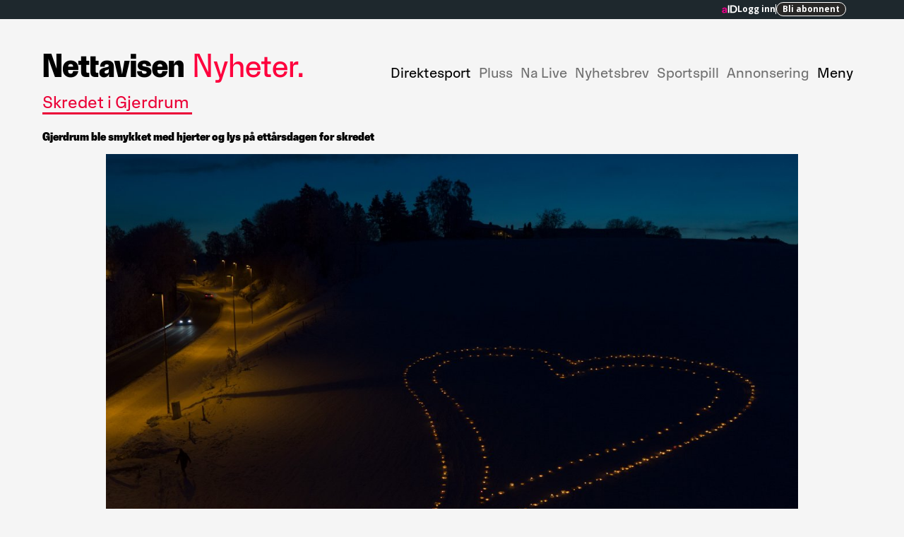

--- FILE ---
content_type: text/css
request_url: https://assets.acdn.no/pkg/@amedia/brick-fonts/2.0.2/css/nettavisen/font-face.css
body_size: 245
content:
/* FaktorTittel */

@font-face {
  font-family: 'FaktorTittel';
  src: url('https://assets.acdn.no/pkg/@amedia/brick-fonts/2.0.1/fonts/nettavisen/FaktorSansDisplay-Regular.woff2');
  font-weight: 400;
  font-style: normal;
  font-display: swap;
}

@font-face {
  font-family: 'FaktorTittel';
  src: url('https://assets.acdn.no/pkg/@amedia/brick-fonts/2.0.1/fonts/nettavisen/FaktorSansDisplay-Medium.woff2');
  font-weight: 500;
  font-style: normal;
  font-display: swap;
}

@font-face {
  font-family: 'FaktorTittel';
  src: url('https://assets.acdn.no/pkg/@amedia/brick-fonts/2.0.1/fonts/nettavisen/FaktorSansDisplay-Black.woff2');
  font-weight: 900;
  font-style: normal;
  font-display: swap;
}

/* FaktorSans */

@font-face {
  font-family: 'FaktorSans';
  src: url('https://assets.acdn.no/pkg/@amedia/brick-fonts/2.0.1/fonts/nettavisen/FaktorSans-Regular.woff2');
  font-weight: 400;
  font-style: normal;
  font-display: swap;
}

@font-face {
  font-family: 'FaktorSans';
  src: url('https://assets.acdn.no/pkg/@amedia/brick-fonts/2.0.1/fonts/nettavisen/FaktorSans-Bold.woff2');
  font-weight: 700;
  font-style: normal;
  font-display: swap;
}

@font-face {
  font-family: 'FaktorSans';
  src: url('https://assets.acdn.no/pkg/@amedia/brick-fonts/2.0.1/fonts/nettavisen/FaktorSans-RegularItalic.woff2');
  font-weight: 400;
  font-style: italic;
  font-display: swap;
}

/* FaktorSerif */

@font-face {
  font-family: 'FaktorSerif';
  src: url('https://assets.acdn.no/pkg/@amedia/brick-fonts/2.0.1/fonts/nettavisen/FaktorSerif-Regular.woff2');
  font-weight: 400;
  font-style: normal;
  font-display: swap;
}

@font-face {
  font-family: 'FaktorSerif';
  src: url('https://assets.acdn.no/pkg/@amedia/brick-fonts/2.0.1/fonts/nettavisen/FaktorSerif-RegularItalic.woff2');
  font-weight: 400;
  font-style: italic;
  font-display: swap;
}

@font-face {
  font-family: 'FaktorSerif';
  src: url('https://assets.acdn.no/pkg/@amedia/brick-fonts/2.0.1/fonts/nettavisen/FaktorSerif-Bold.woff2');
  font-weight: 700;
  font-style: normal;
  font-display: swap;
}

@font-face {
  font-family: 'FaktorSerif';
  src: url('https://assets.acdn.no/pkg/@amedia/brick-fonts/2.0.1/fonts/nettavisen/FaktorSerif-BoldItalic.woff2');
  font-weight: 700;
  font-style: italic;
  font-display: swap;
}

/* Open Sans */

@font-face {
  font-family: 'Open Sans';
  src: url('https://assets.acdn.no/pkg/@amedia/brick-fonts/2.0.1/fonts/nettavisen/OpenSans300.woff2');
  font-weight: 300;
  font-style: normal;
  font-display: swap;
}

@font-face {
  font-family: 'Open Sans';
  src: url('https://assets.acdn.no/pkg/@amedia/brick-fonts/2.0.1/fonts/nettavisen/OpenSans300Italic.woff2');
  font-weight: 300;
  font-style: italic;
  font-display: swap;
}

@font-face {
  font-family: 'Open Sans';
  src: url('https://assets.acdn.no/pkg/@amedia/brick-fonts/2.0.1/fonts/nettavisen/OpenSans400.woff2');
  font-weight: 400;
  font-style: normal;
  font-display: swap;
}

@font-face {
  font-family: 'Open Sans';
  src: url('https://assets.acdn.no/pkg/@amedia/brick-fonts/2.0.1/fonts/nettavisen/OpenSans400Italic.woff2');
  font-weight: 400;
  font-style: italic;
  font-display: swap;
}

@font-face {
  font-family: 'Open Sans';
  src: url('https://assets.acdn.no/pkg/@amedia/brick-fonts/2.0.1/fonts/nettavisen/OpenSans700.woff2');
  font-weight: 700;
  font-style: normal;
  font-display: swap;
}

@font-face {
  font-family: 'Open Sans';
  src: url('https://assets.acdn.no/pkg/@amedia/brick-fonts/2.0.1/fonts/nettavisen/OpenSans700Italic.woff2');
  font-weight: 700;
  font-style: italic;
  font-display: swap;
}


--- FILE ---
content_type: text/css
request_url: https://assets.acdn.no/pkg/brandheader/1.1.2-1763473073898/nettavisen-header.css
body_size: 2667
content:
.largeSearchBox{width:100%!important}amedia-searchbox-na .na{font-family:FaktorSans;display:block;background:var(--swatchMono-black4);padding:10px;margin-top:28px!important}amedia-searchbox-na form.na{display:flex;flex-direction:row;border-bottom:3px solid var(--swatchMono-white, #fff)!important}amedia-searchbox-na .na .front{flex-wrap:wrap}amedia-searchbox-na .na label{display:none}amedia-searchbox-na .na .front label{display:block;flex-basis:100%;flex:0 0 100%;margin-bottom:10px}amedia-searchobox-na .na label.front{display:none}amedia-searchbox-na .na input[type=text]{box-sizing:border-box;border:1px solid #000;background:#000;color:var(--swatchMono-white, #fff);height:42px;font-size:1rem;padding:0 10px;flex:1 1 0;width:80%;outline:none}amedia-searchbox-na .na button,amedia-searchbox-na .na input[type=text]{appearance:none;border-radius:0}amedia-searchbox-na .na button{background:#000000;color:var(--swatchMono-white, #fff);height:42px;width:42px;margin:0;padding:0;flex:0 0 42px;position:relative;width:10%}amedia-searchbox-na .na button.submit:before{font-family:glyphs;content:"\f122";font-size:15px;position:absolute;top:12px;left:14px;color:var(--swatchMono-white, #fff)}amedia-searchbox-na .na .clear,amedia-searchbox .na .submit{color:var(--swatchMono-white, #fff);cursor:pointer}amedia-searchbox-na .na .clear{visibility:hidden}amedia-searchbox-na .na input[type=text]:-webkit-autofill{-webkit-box-shadow:0 0 0px 1000px #000000 inset;-webkit-text-fill-color:var(--swatchMono-white, #fff)}amedia-searchbox-na .na input[type=text]::placeholder{color:var(--swatchMono-white, #fff);opacity:1}amedia-searchbox-na .na input[type=text]:-ms-input-placeholder{color:var(--swatchMono-white, #fff)}amedia-searchbox-na .na input[type=text]::-ms-input-placeholder{color:var(--swatchMono-white, #fff)}amedia-searchbox-na .na input:-internal-autofill-selected{color:-internal-light-dark-color(white,black)!important}#page-header,#page-header *{margin:0;padding:0;box-sizing:border-box;list-style:none;text-decoration:none}#page-header{font-family:FaktorTittel;font-size:100%;-webkit-font-smoothing:initial}.wrapper-amedia-user{padding:0 70px}.wrapper-amedia-user amedia-user{max-width:1660px;margin:0 auto}@media screen and (max-width: 1099px){.wrapper-amedia-user{padding:0 10px}}@media screen and (max-width: 532px){.wrapper-amedia-user amedia-username a:first-child{margin-left:-23px}}@media screen and (max-width: 500px){body#Leserbrev #page-wrap #page-header .na-logo-header{font-size:24px}}.na-logo{height:60px;width:60%}@media screen and (max-width: 500px){.na-logo{height:40px;width:60%}}.na-logo img{height:100%;width:100%}@media screen and (max-width: 500px){body#Leserbrev #page-wrap #page-header .nav-wrap{top:1px}}@media screen and (min-width: 1100px){#page-header{padding:0 60px}}@media screen and (max-width: 1099px){#page-header{padding:0 10px}}#page-header{padding-top:40px;padding-bottom:var(--brick-space-x2, 10px);position:relative}#page-header .logo-nav-wrap{max-width:1660px;margin:0 auto}#page-header .miniheader{position:fixed;margin:initial;top:-80px;left:0;width:100%;max-width:100%;background-color:#fff;padding:16px 0;z-index:10;opacity:0;box-shadow:0 8px 14px #00000026;transition:top .2s ease-in-out,opacity .2s ease-in-out}#page-header .miniheader h1{font-size:28px}#page-header .miniheader h1 a{font-size:1em}#page-header .miniheader .nav-wrap{top:3px}#page-header .miniheader .logo-nav-wrap{max-width:1660px;margin:0 auto;padding:0;top:0}#page-header .miniheader.nav-down{top:0;opacity:1}@media only screen and (max-width: 600px){#page-header .miniheader.nav-down .menu-content.active-menu{overflow:auto;max-height:calc(100vh - 60px)}}#page-header .miniheader.nav-up{top:-80px}#page-header .miniheader .na-logo{padding-bottom:4px!important;padding-top:4px!important}#page-header .miniheader .logo-nav-wrapper{min-height:30px}#page-header .logo-nav-wrapper{min-height:50px}#page-header .miniheader.nav-up .menu-content.active-menu{pointer-events:none}#page-header .logo-nav-wrapper{display:flex;justify-content:stretch;align-items:center}#page-header h1{font-weight:400;display:flex;align-items:baseline;max-width:calc(100% - 70px);font-family:FaktorTittel;position:relative}#page-header h1 a{flex:0 0 auto;min-width:0}#page-header h1 a:last-child{padding-right:10px;flex:0 1 auto;white-space:nowrap}#page-header h1 a:last-child:not(:only-child),#page-header .miniheader h1 a:last-child:not(:only-child){display:none}#page-header .logo-nav-wrap[id=Pluss] h1 a:last-child:not(:only-child),#page-header .logo-nav-wrap[id=Nyheter] h1 a:last-child:not(:only-child),#page-header .logo-nav-wrap[id=Sport] h1 a:last-child:not(:only-child),#page-header .logo-nav-wrap[id*=konomi] h1 a:last-child:not(:only-child),#page-header .logo-nav-wrap[id=Kjendis] h1 a:last-child:not(:only-child),#page-header .logo-nav-wrap[id=Livsstil] h1 a:last-child:not(:only-child),#page-header .logo-nav-wrap[id=Sportspill] h1 a:last-child:not(:only-child),#page-header .logo-nav-wrap[id=Heim] h1 a:last-child:not(:only-child),#page-header .logo-nav-wrap[id=Overgangsrykter] h1 a:last-child:not(:only-child),#page-header .logo-nav-wrap[id=Nyhetsstudio] h1 a:last-child:not(:only-child),#page-header .logo-nav-wrap[id*=debatt] h1 a:last-child:not(:only-child){display:inline}#page-header h1 a:first-child,#page-header h1 a:last-child{color:#000}#page-header .logo-nav-wrap[id*=konomi] h1 a:last-child{color:#0027e8}#page-header #Nyheter h1 a:last-child,#page-header .logo-nav-wrap[id*=debatt] h1 a:last-child{color:#fe003d}#page-header #Sport h1 a:last-child{color:#096}#page-header #Sportspill h1 a:last-child{color:#096}#page-header #Overgangsrykter h1 a:last-child{color:#096}#page-header #Kjendis h1 a:last-child,#page-header #Livsstil h1 a:last-child{color:#8615cc}#page-header h1 a:first-child:hover{color:#000000b3}#page-header .logo-nav-wrap[id*=konomi] h1 a:last-child:hover{color:#0027e8b3}#page-header #Nyheter h1 a:last-child:hover,#page-header .logo-nav-wrap[id="Norsk debatt"] h1 a:last-child:hover{color:#fe003db3}#page-header #Sport h1 a:last-child:hover{color:#009966b3}#page-header #Sportspill h1 a:last-child:hover{color:#009966b3}#page-header #Overgangsrykter h1 a:last-child:hover{color:#009966b3}#page-header #Livsstil h1 a:last-child:hover{color:#8615ccb3}#page-header .na-logo-header a{font-size:1.413em}#page-header h1 a{-webkit-transition:color .2s ease;transition:color .2s ease}#page-header h1 a:hover{text-decoration:none}#page-header .nav-wrap{position:relative;top:10px;margin-left:auto}#page-header .nav{display:inline-block;font-family:FaktorSans}#page-header .nav li{display:inline;font-weight:400;margin-right:8px}#page-header .nav li a{font-size:1.25em;color:#707070;-webkit-transition:color .3s ease;transition:color .3s ease}#page-header .nav li a:hover{color:#000;text-decoration:none}#page-header .logo-nav-wrap[id=Nyheter] .nav li:nth-child(1) a{color:#000}#page-header .logo-nav-wrap[id*=konomi] .nav li:nth-child(2) a{color:#000}#page-header .logo-nav-wrap[id=Sport] .nav li:nth-child(3) a{color:#000}#page-header .logo-nav-wrap[id=Kjendis] .nav li:nth-child(4) a,#page-header .logo-nav-wrap[id=Livsstil] .nav li:nth-child(4) a{color:#000}@media only screen and (max-width: 1660px){#page-header .miniheader .logo-nav-wrap{padding:0 60px}}@media only screen and (max-width: 1000px){#page-header .na-logo-header a{font-size:1.175em}#page-header .nav-wrap{top:6px}#page-header{padding-top:var(--brick-space-x1, 5px)}}@media only screen and (max-width: 768px){#page-header.nav-down{margin-left:0;margin-right:0}#page-header.nav-down .logo-nav-wrap{padding:0 20px;margin-left:0}#page-header.nav-down #global-menu{left:0}#page-header .miniheader .logo-nav-wrap{padding:0 10px}}@media only screen and (max-width: 600px){#page-header{padding-top:var(--brick-space-x1, 5px);padding-bottom:var(--brick-space-x1, 5px)}#page-header .nav-wrap #global-menu button{font-size:.938em}}@media only screen and (max-width: 460px){#page-header .na-logo-header a{font-size:.96em}#page-header .nav-wrap{top:4px}#page-header .logo-nav-wrap[id*=debatt] h1 a:last-child:not(:only-child){font-size:6.5vw;font-size:clamp(1.0625rem,6.5vw,1.875rem)}}@media only screen and (min-device-width: 375px) and (max-device-width: 667px) and (-webkit-min-device-pixel-ratio: 2) and (orientation: portrait){#page-header .na-logo-header a{font-size:.95em}#page-header .nav-wrap{top:4px}}@media only screen and (min-device-width: 414px) and (max-device-height: 736px) and (-webkit-device-pixel-ratio: 3) and (orientation: portrait){#page-header .na-logo-header a{font-size:30px}}@media only screen and (min-device-width: 375px) and (max-device-width: 812px) and (-webkit-min-device-pixel-ratio: 3) and (orientation: portrait){body #page-header .na-logo-header{font-size:30px}body #page-header .nav-wrap{top:4px}}@media only screen and (max-width: 370px){#page-header .na-logo-header a{font-size:.8em}#page-header .nav-wrap{top:2px}}#page-header .global-menu{position:relative;display:inline-block;font-family:FaktorSans;font-size:1.25em;width:63px}@media only screen and (max-width: 870px){#page-header .nav{display:none}#page-header .global-menu{width:auto}#page-header .menu-content.active-menu{top:-25px}}.global-menu button{cursor:pointer;font-family:FaktorSans;font-size:1em;background:none;border:none;outline:none;position:relative;z-index:10001;color:#000}#page-header .global-menu button[aria-expanded=true]{color:#fff}.global-menu button:focus{outline:auto}@media only screen and (max-width: 870px){#page-header .global-menu button{font-size:.9em}}#page-header .menu-content{position:absolute;z-index:10000;top:-60px;right:0;width:550px;background-color:#000;padding:25px 35px 45px;opacity:0;pointer-events:none;transition:top .2s cubic-bezier(.17,.04,.03,.94),opacity .2s linear}#page-header .menu-content.active-menu{pointer-events:initial;top:-25px;opacity:1}#page-header .menu-content a,.menu-content button{color:#fff}#page-header .menu-content .tip-link{color:#ffcc14;font-size:1em}#page-header .menu-content button{float:right;clear:both}#page-header .menu-content .navlist{font-size:1.5em;margin-top:50px}#page-header .menu-content .navlist>li{margin-bottom:10px;letter-spacing:-.02em}#page-header .menu-content .navlist>li:before{content:"\25cf"}#page-header .menu-content .navlist>li.global-menu-item-red{color:#fe003d}#page-header .menu-content .navlist>li.global-menu-item-blue{color:#0027e8}#page-header .menu-content .navlist>li.global-menu-item-green{color:#096}#page-header .menu-content .navlist>li.global-menu-item-purple{color:#8615cc}#page-header .menu-content .navlist>li.global-menu-item-white{color:#fafafa}#page-header .menu-content .navlist>li button{color:#999;font-size:.75em;padding:15px;margin:-15px}#page-header .menu-content .section-nav{margin:15px 0 0 50px;overflow:hidden;transition:max-height .2s linear,opacity .3s linear;height:auto;max-height:0;opacity:0}#page-header .menu-content .section-nav.active-submenu{max-height:200px;opacity:1}#page-header .menu-content .section-nav li{font-size:.75em;margin-top:8px;line-height:1.3}#page-header .menu-content .section-nav li:last-child{margin-bottom:20px}#page-header .menu-content .cross-section-nav{margin:25px 0 0 5px}#page-header .menu-content .cross-section-nav li{font-size:1.25em;margin-top:10px}#page-header .menu-content .commercial-menu-wrap{margin:45px 0 0 5px}#page-header .menu-content .commercial-menu-wrap span{color:#999;font-size:1em}#page-header .menu-content .commercial-menu{display:flex;flex-wrap:wrap;justify-content:space-between;margin-top:20px}#page-header .menu-content .commercial-menu li{font-size:.8em;flex:1 33%;margin-bottom:10px}#page-header .menu-content .commercial-menu li a{color:#999;font-size:1.25em}@media only screen and (max-width: 460px){#page-header .menu-content .commercial-menu li,#page-header .menu-content .commercial-menu li:last-child{flex-basis:50%}}@media only screen and (max-width: 1200px){#page-header .menu-content{width:500px;padding:25px 30px 40px}#page-header .menu-content .navlist{font-size:1.5em;margin-top:40px}#page-header .menu-content .section-nav{margin-left:45px}#page-header .menu-content .section-nav li{font-size:.7em;margin-top:6px}#page-header .menu-content .cross-section-nav li{font-size:1.2em;margin-top:8px}}@media only screen and (max-width: 960px){#page-header .menu-content{width:450px;padding:20px 25px 35px}#page-header .menu-content .navlist{font-size:1.3em;margin-top:30px}#page-header .menu-content .section-nav{margin-left:38px}#page-header .menu-content .section-nav li{font-size:.8em}#page-header .menu-content .cross-section-nav li{font-size:1.1em}}@media only screen and (max-width: 600px){#page-header .menu-content{width:100vw;padding:20px 20px 30px;margin-right:-10px}#page-header .menu-content .navlist{margin-top:30px}#page-header .menu-content .navlist>li button{margin:-15px}#page-header .menu-content .cross-section-nav li{font-size:1.1em}}.sportspill-menu-container{max-width:980px;margin:20px auto}@media screen and (max-width: 1000px){.sportspill-menu-container{margin:10px 10px 20px}}
/*# sourceMappingURL=nettavisen-header.css.map */


--- FILE ---
content_type: text/css
request_url: https://assets.acdn.no/pkg/@amedia/brick-tokens/5.19.9/css/theme-nettavisen.css
body_size: 7783
content:
.themeNettavisen{--brick-colors-accesibilityFocusOutline:rgb(49, 111, 209);--brick-colors-articleGradient:linear-gradient(180deg, rgba(255, 255, 255, 0) 0%, rgba(245, 245, 245, 1) 100%);--brick-colors-articleInvertedGradient:linear-gradient(180deg, rgba(0,0,0,0) 0%, rgba(0,0,0,1) 100%);--brick-colors-articleLinkFg:rgb(9, 107, 202);--brick-colors-articleLinkHoverFg:rgb(28, 130, 225);--brick-colors-articlePageBg:rgb(245, 245, 245);--brick-colors-articleSurfaceBg:rgb(229, 229, 229);--brick-colors-baseBackdrop:rgba(0, 0, 0, 0.1);--brick-colors-baseBg:rgb(245, 245, 245);--brick-colors-baseDivider:rgb(89, 89, 89);--brick-colors-baseFg:rgb(0, 0, 0);--brick-colors-baseInvertedBg:rgb(0, 0, 0);--brick-colors-baseInvertedDivider:rgb(153, 153, 153);--brick-colors-baseInvertedFg:rgb(255, 255, 255);--brick-colors-baseInvertedSubtleBg:rgb(84, 84, 255);--brick-colors-baseInvertedSubtleFg:rgb(153, 153, 153);--brick-colors-baseNeutral00:rgb(255, 255, 255);--brick-colors-baseNeutral100:rgb(238, 238, 238);--brick-colors-baseNeutral200:rgb(207, 207, 207);--brick-colors-baseNeutral300:rgb(176, 176, 176);--brick-colors-baseNeutral400:rgb(148, 148, 148);--brick-colors-baseNeutral50:rgb(250, 250, 250);--brick-colors-baseNeutral500:rgb(132, 132, 132);--brick-colors-baseNeutral600:rgb(117, 117, 117);--brick-colors-baseNeutral700:rgb(86, 86, 86);--brick-colors-baseNeutral800:rgb(59, 59, 59);--brick-colors-baseNeutral900:rgb(0, 0, 0);--brick-colors-baseSubtleBg:rgb(229, 229, 229);--brick-colors-baseSubtleFg:rgb(112, 112, 112);--brick-colors-buttonOutlinedActiveBg:rgb(227, 227, 227);--brick-colors-buttonOutlinedBg:rgb(255, 255, 255);--brick-colors-buttonOutlinedBorder:rgb(0, 0, 0);--brick-colors-buttonOutlinedFg:rgb(0, 0, 0);--brick-colors-buttonOutlinedHoverBg:rgb(247, 247, 247);--brick-colors-buttonOutlinedHoverBorder:rgb(51, 51, 51);--brick-colors-buttonPrimaryActiveBg:rgb(227, 227, 227);--brick-colors-buttonPrimaryBg:rgb(255, 255, 255);--brick-colors-buttonPrimaryBorder:rgb(0, 0, 0);--brick-colors-buttonPrimaryFg:rgb(0, 0, 0);--brick-colors-buttonPrimaryHoverBg:rgb(247, 247, 247);--brick-colors-buttonPrimaryHoverBorder:rgb(51, 51, 51);--brick-colors-buttonSecondaryActiveBg:rgb(204, 204, 204);--brick-colors-buttonSecondaryBg:rgb(222, 222, 222);--brick-colors-buttonSecondaryBorder:rgb(141, 141, 141);--brick-colors-buttonSecondaryFg:rgb(41, 40, 39);--brick-colors-buttonSecondaryHoverBg:rgb(216, 216, 216);--brick-colors-buttonSecondaryHoverBorder:rgb(128, 128, 128);--brick-colors-buttonSignalActiveBg:rgb(227, 227, 227);--brick-colors-buttonSignalBg:rgb(255, 255, 255);--brick-colors-buttonSignalBorder:rgb(0, 0, 0);--brick-colors-buttonSignalFg:rgb(0, 0, 0);--brick-colors-buttonSignalHoverBg:rgb(247, 247, 247);--brick-colors-buttonSignalHoverBorder:rgb(51, 51, 51);--brick-colors-buttonTertiaryActiveBg:rgb(204, 204, 204);--brick-colors-buttonTertiaryBg:rgb(18, 18, 18);--brick-colors-buttonTertiaryBorder:rgba(141, 141, 141, 0);--brick-colors-buttonTertiaryFg:rgb(41, 40, 39);--brick-colors-buttonTertiaryHoverBg:rgb(216, 216, 216);--brick-colors-buttonTertiaryHoverBorder:rgba(128, 128, 128, 0);--brick-colors-electoralPartiesAPrimaryBg:rgb(224, 18, 32);--brick-colors-electoralPartiesAPrimaryFg:rgb(255, 255, 255);--brick-colors-electoralPartiesASecondaryBg:rgb(250, 221, 224);--brick-colors-electoralPartiesASecondaryFg:rgb(169, 6, 23);--brick-colors-electoralPartiesFrpPrimaryBg:rgb(0, 79, 128);--brick-colors-electoralPartiesFrpPrimaryFg:rgb(255, 255, 255);--brick-colors-electoralPartiesFrpSecondaryBg:rgb(230, 241, 252);--brick-colors-electoralPartiesFrpSecondaryFg:rgb(0, 108, 169);--brick-colors-electoralPartiesHPrimaryBg:rgb(0, 101, 241);--brick-colors-electoralPartiesHPrimaryFg:rgb(255, 255, 255);--brick-colors-electoralPartiesHSecondaryBg:rgb(225, 247, 254);--brick-colors-electoralPartiesHSecondaryFg:rgb(0, 116, 155);--brick-colors-electoralPartiesKrfPrimaryBg:rgb(255, 193, 7);--brick-colors-electoralPartiesKrfPrimaryFg:rgb(255, 255, 255);--brick-colors-electoralPartiesKrfSecondaryBg:rgb(255, 248, 229);--brick-colors-electoralPartiesKrfSecondaryFg:rgb(144, 103, 11);--brick-colors-electoralPartiesMdgPrimaryBg:rgb(78, 126, 0);--brick-colors-electoralPartiesMdgPrimaryFg:rgb(255, 255, 255);--brick-colors-electoralPartiesMdgSecondaryBg:rgb(232, 243, 225);--brick-colors-electoralPartiesMdgSecondaryFg:rgb(81, 109, 7);--brick-colors-electoralPartiesOther10PrimaryBg:rgb(98, 98, 98);--brick-colors-electoralPartiesOther10PrimaryFg:rgb(255, 255, 255);--brick-colors-electoralPartiesOther10SecondaryBg:rgb(225, 225, 225);--brick-colors-electoralPartiesOther10SecondaryFg:rgb(83, 83, 83);--brick-colors-electoralPartiesOther11PrimaryBg:rgb(109, 82, 93);--brick-colors-electoralPartiesOther11PrimaryFg:rgb(255, 255, 255);--brick-colors-electoralPartiesOther11SecondaryBg:rgb(235, 228, 232);--brick-colors-electoralPartiesOther11SecondaryFg:rgb(109, 82, 93);--brick-colors-electoralPartiesOther12PrimaryBg:rgb(98, 93, 82);--brick-colors-electoralPartiesOther12PrimaryFg:rgb(255, 255, 255);--brick-colors-electoralPartiesOther12SecondaryBg:rgb(232, 230, 225);--brick-colors-electoralPartiesOther12SecondaryFg:rgb(98, 93, 82);--brick-colors-electoralPartiesOther13PrimaryBg:rgb(103, 79, 58);--brick-colors-electoralPartiesOther13PrimaryFg:rgb(255, 255, 255);--brick-colors-electoralPartiesOther13SecondaryBg:rgb(236, 225, 217);--brick-colors-electoralPartiesOther13SecondaryFg:rgb(103, 79, 58);--brick-colors-electoralPartiesOther14PrimaryBg:rgb(103, 98, 119);--brick-colors-electoralPartiesOther14PrimaryFg:rgb(255, 255, 255);--brick-colors-electoralPartiesOther14SecondaryBg:rgb(233, 230, 236);--brick-colors-electoralPartiesOther14SecondaryFg:rgb(85, 86, 107);--brick-colors-electoralPartiesOther15PrimaryBg:rgb(115, 115, 115);--brick-colors-electoralPartiesOther15PrimaryFg:rgb(255, 255, 255);--brick-colors-electoralPartiesOther15SecondaryBg:rgb(231, 227, 227);--brick-colors-electoralPartiesOther15SecondaryFg:rgb(101, 93, 93);--brick-colors-electoralPartiesOther1PrimaryBg:rgb(97, 98, 103);--brick-colors-electoralPartiesOther1PrimaryFg:rgb(255, 255, 255);--brick-colors-electoralPartiesOther1SecondaryBg:rgb(220, 220, 220);--brick-colors-electoralPartiesOther1SecondaryFg:rgb(92, 93, 98);--brick-colors-electoralPartiesOther2PrimaryBg:rgb(82, 97, 98);--brick-colors-electoralPartiesOther2PrimaryFg:rgb(255, 255, 255);--brick-colors-electoralPartiesOther2SecondaryBg:rgb(225, 232, 229);--brick-colors-electoralPartiesOther2SecondaryFg:rgb(82, 97, 98);--brick-colors-electoralPartiesOther3PrimaryBg:rgb(82, 91, 109);--brick-colors-electoralPartiesOther3PrimaryFg:rgb(255, 255, 255);--brick-colors-electoralPartiesOther3SecondaryBg:rgb(228, 230, 235);--brick-colors-electoralPartiesOther3SecondaryFg:rgb(82, 91, 109);--brick-colors-electoralPartiesOther4PrimaryBg:rgb(112, 116, 92);--brick-colors-electoralPartiesOther4PrimaryFg:rgb(255, 255, 255);--brick-colors-electoralPartiesOther4SecondaryBg:rgb(234, 235, 228);--brick-colors-electoralPartiesOther4SecondaryFg:rgb(100, 102, 89);--brick-colors-electoralPartiesOther5PrimaryBg:rgb(98, 82, 82);--brick-colors-electoralPartiesOther5PrimaryFg:rgb(255, 255, 255);--brick-colors-electoralPartiesOther5SecondaryBg:rgb(232, 225, 225);--brick-colors-electoralPartiesOther5SecondaryFg:rgb(98, 82, 82);--brick-colors-electoralPartiesOther6PrimaryBg:rgb(113, 106, 138);--brick-colors-electoralPartiesOther6PrimaryFg:rgb(255, 255, 255);--brick-colors-electoralPartiesOther6SecondaryBg:rgb(228, 223, 228);--brick-colors-electoralPartiesOther6SecondaryFg:rgb(107, 94, 113);--brick-colors-electoralPartiesOther7PrimaryBg:rgb(108, 95, 59);--brick-colors-electoralPartiesOther7PrimaryFg:rgb(255, 255, 255);--brick-colors-electoralPartiesOther7SecondaryBg:rgb(239, 239, 231);--brick-colors-electoralPartiesOther7SecondaryFg:rgb(108, 95, 59);--brick-colors-electoralPartiesOther8PrimaryBg:rgb(82, 96, 109);--brick-colors-electoralPartiesOther8PrimaryFg:rgb(255, 255, 255);--brick-colors-electoralPartiesOther8SecondaryBg:rgb(228, 231, 235);--brick-colors-electoralPartiesOther8SecondaryFg:rgb(82, 96, 109);--brick-colors-electoralPartiesOther9PrimaryBg:rgb(89, 109, 129);--brick-colors-electoralPartiesOther9PrimaryFg:rgb(255, 255, 255);--brick-colors-electoralPartiesOther9SecondaryBg:rgb(227, 237, 239);--brick-colors-electoralPartiesOther9SecondaryFg:rgb(91, 102, 111);--brick-colors-electoralPartiesRodtPrimaryBg:rgb(183, 28, 28);--brick-colors-electoralPartiesRodtPrimaryFg:rgb(255, 255, 255);--brick-colors-electoralPartiesRodtSecondaryBg:rgb(250, 226, 221);--brick-colors-electoralPartiesRodtSecondaryFg:rgb(149, 45, 0);--brick-colors-electoralPartiesSpPrimaryBg:rgb(120, 190, 33);--brick-colors-electoralPartiesSpPrimaryFg:rgb(255, 255, 255);--brick-colors-electoralPartiesSpSecondaryBg:rgb(246, 251, 231);--brick-colors-electoralPartiesSpSecondaryFg:rgb(93, 123, 16);--brick-colors-electoralPartiesSvPrimaryBg:rgb(235, 64, 64);--brick-colors-electoralPartiesSvPrimaryFg:rgb(255, 255, 255);--brick-colors-electoralPartiesSvSecondaryBg:rgb(253, 234, 249);--brick-colors-electoralPartiesSvSecondaryFg:rgb(157, 15, 130);--brick-colors-electoralPartiesVPrimaryBg:rgb(0, 102, 102);--brick-colors-electoralPartiesVPrimaryFg:rgb(255, 255, 255);--brick-colors-electoralPartiesVSecondaryBg:rgb(230, 250, 244);--brick-colors-electoralPartiesVSecondaryFg:rgb(12, 114, 85);--brick-colors-expandPrimaryBg:rgb(252, 246, 235);--brick-colors-expandSecondaryBorder:rgb(174, 174, 174);--brick-colors-iconsDiceBg:rgb(0, 0, 0);--brick-colors-pillAltFilledBg:rgb(255, 112, 51);--brick-colors-pillAltFilledFg:rgb(0, 0, 0);--brick-colors-pillBettingBreakingFg:rgb(255, 255, 255);--brick-colors-pillBettingDivider:rgba(255, 255, 255, 0.3);--brick-colors-pillBettingFg:rgb(255, 255, 255);--brick-colors-pillBettingFilledBg:rgb(10, 128, 89);--brick-colors-pillBettingFilledBreakingBg:rgb(10, 128, 89);--brick-colors-pillBettingFilledBreakingFg:rgb(255, 255, 255);--brick-colors-pillBettingFilledDivider:rgba(255, 255, 255, 0.3);--brick-colors-pillBettingFilledFg:rgb(255, 255, 255);--brick-colors-pillBettingFilledPulseBg:rgb(255, 255, 255);--brick-colors-pillBettingFilledPulseEndBg:rgba(255, 255, 255, 0);--brick-colors-pillBettingFilledPulseStartBg:rgba(255, 255, 255, 0.7);--brick-colors-pillBettingPulseBg:rgb(255, 255, 255);--brick-colors-pillBettingPulseEndBg:rgba(255, 255, 255, 0);--brick-colors-pillBettingPulseStartBg:rgba(255, 255, 255, 0.7);--brick-colors-pillBlackBreakingFg:rgb(255, 255, 255);--brick-colors-pillBlackDivider:rgb(255, 255, 255);--brick-colors-pillBlackFg:rgb(255, 255, 255);--brick-colors-pillBlackFilledBg:rgb(0, 0, 0);--brick-colors-pillBlackFilledBreakingBg:rgb(0, 0, 0);--brick-colors-pillBlackFilledBreakingFg:rgb(255, 255, 255);--brick-colors-pillBlackFilledDivider:rgb(255, 255, 255);--brick-colors-pillBlackFilledFg:rgb(255, 255, 255);--brick-colors-pillBlackFilledPulseBg:rgb(255, 255, 255);--brick-colors-pillBlackFilledPulseEndBg:rgba(255, 255, 255, 0);--brick-colors-pillBlackFilledPulseStartBg:rgba(255, 255, 255, 0);--brick-colors-pillBlackPulseBg:rgba(255, 255, 255, 1);--brick-colors-pillBlackPulseEndBg:rgba(255, 255, 255, 0);--brick-colors-pillBlackPulseStartBg:rgba(255, 255, 255, 0);--brick-colors-pillCommercialBreakingFg:rgb(2, 120, 170);--brick-colors-pillCommercialDivider:rgba(2, 120, 170, 0.5);--brick-colors-pillCommercialFg:rgb(2, 120, 170);--brick-colors-pillCommercialFilledBg:rgb(2, 120, 170);--brick-colors-pillCommercialFilledBreakingBg:rgb(2, 120, 170);--brick-colors-pillCommercialFilledBreakingFg:rgb(255, 255, 255);--brick-colors-pillCommercialFilledDivider:rgba(255, 255, 255, 0.5);--brick-colors-pillCommercialFilledFg:rgb(255, 255, 255);--brick-colors-pillCommercialFilledPulseBg:rgb(255, 255, 255);--brick-colors-pillCommercialFilledPulseEndBg:rgba(255, 255, 255, 0);--brick-colors-pillCommercialFilledPulseStartBg:rgba(255, 255, 255, 0);--brick-colors-pillCommercialPulseBg:rgb(2, 120, 170);--brick-colors-pillCommercialPulseEndBg:rgba(2, 120, 170, 0);--brick-colors-pillCommercialPulseStartBg:rgba(2, 120, 170, 0);--brick-colors-pillCustomOneBreakingFg:rgb(255, 255, 255);--brick-colors-pillCustomOneDivider:rgb(255, 255, 255);--brick-colors-pillCustomOneFg:rgb(255, 255, 255);--brick-colors-pillCustomOneFilledBg:rgb(235, 0, 55);--brick-colors-pillCustomOneFilledBreakingBg:rgb(235, 0, 55);--brick-colors-pillCustomOneFilledBreakingFg:rgb(255, 255, 255);--brick-colors-pillCustomOneFilledDivider:rgb(255, 255, 255);--brick-colors-pillCustomOneFilledFg:rgb(255, 255, 255);--brick-colors-pillCustomOneFilledPulseBg:rgba(255, 255, 255, 1);--brick-colors-pillCustomOneFilledPulseEndBg:rgba(255, 255, 255, 0);--brick-colors-pillCustomOneFilledPulseStartBg:rgba(255, 255, 255, 0);--brick-colors-pillCustomOnePulseBg:rgb(255, 255, 255);--brick-colors-pillCustomOnePulseEndBg:rgba(255, 255, 255, 0);--brick-colors-pillCustomOnePulseStartBg:rgba(255, 255, 255, 0);--brick-colors-pillCustomThreeBreakingFg:rgb(41, 40, 39);--brick-colors-pillCustomThreeDivider:rgba(71, 70, 70, 0.2);--brick-colors-pillCustomThreeFg:rgb(41, 40, 39);--brick-colors-pillCustomThreeFilledBg:rgb(220, 216, 216);--brick-colors-pillCustomThreeFilledBreakingBg:rgb(220, 216, 216);--brick-colors-pillCustomThreeFilledBreakingFg:rgb(41, 40, 39);--brick-colors-pillCustomThreeFilledDivider:rgba(71, 70, 70, 0.2);--brick-colors-pillCustomThreeFilledFg:rgb(41, 40, 39);--brick-colors-pillCustomThreeFilledPulseBg:rgb(238, 0, 0);--brick-colors-pillCustomThreeFilledPulseEndBg:rgba(238, 0, 0, 0);--brick-colors-pillCustomThreeFilledPulseStartBg:rgba(238, 0, 0, 0.7);--brick-colors-pillCustomThreePulseBg:rgb(238, 0, 0);--brick-colors-pillCustomThreePulseEndBg:rgba(238, 0, 0, 0);--brick-colors-pillCustomThreePulseStartBg:rgba(238, 0, 0, 0.7);--brick-colors-pillCustomTwoBreakingFg:rgb(0, 0, 0);--brick-colors-pillCustomTwoDivider:rgb(0, 0, 0);--brick-colors-pillCustomTwoFg:rgb(0, 0, 0);--brick-colors-pillCustomTwoFilledBg:rgb(255, 204, 20);--brick-colors-pillCustomTwoFilledBreakingBg:rgb(255, 204, 20);--brick-colors-pillCustomTwoFilledBreakingFg:rgb(0, 0, 0);--brick-colors-pillCustomTwoFilledDivider:rgb(0, 0, 0);--brick-colors-pillCustomTwoFilledFg:rgb(0, 0, 0);--brick-colors-pillCustomTwoFilledPulseBg:rgb(0, 0, 0);--brick-colors-pillCustomTwoFilledPulseEndBg:rgba(0, 0, 0, 0);--brick-colors-pillCustomTwoFilledPulseStartBg:rgba(0, 0, 0, 0);--brick-colors-pillCustomTwoPulseBg:rgb(0, 0, 0);--brick-colors-pillCustomTwoPulseEndBg:rgba(0, 0, 0, 0);--brick-colors-pillCustomTwoPulseStartBg:rgba(0, 0, 0, 0);--brick-colors-pillHighlightBreakingFg:rgb(255, 204, 20);--brick-colors-pillHighlightDivider:rgb(255, 204, 20);--brick-colors-pillHighlightFg:rgb(255, 204, 20);--brick-colors-pillHighlightFilledBg:rgb(255, 204, 20);--brick-colors-pillHighlightFilledBreakingBg:rgb(255, 204, 20);--brick-colors-pillHighlightFilledBreakingFg:rgb(0, 0, 0);--brick-colors-pillHighlightFilledDivider:rgb(0, 0, 0);--brick-colors-pillHighlightFilledFg:rgb(0, 0, 0);--brick-colors-pillHighlightFilledPulseBg:rgb(0, 0, 0);--brick-colors-pillHighlightFilledPulseEndBg:rgba(0, 0, 0, 0);--brick-colors-pillHighlightFilledPulseStartBg:rgba(0, 0, 0, 0);--brick-colors-pillHighlightPulseBg:rgba(255, 204, 20, 1);--brick-colors-pillHighlightPulseEndBg:rgba(255, 204, 20, 0);--brick-colors-pillHighlightPulseStartBg:rgba(255, 204, 20, 0);--brick-colors-pillNoneBreakingFg:rgb(0, 0, 0);--brick-colors-pillNoneDivider:rgb(0, 0, 0);--brick-colors-pillNoneFg:rgb(0, 0, 0);--brick-colors-pillNoneFilledBg:rgb(255, 255, 255);--brick-colors-pillNoneFilledBreakingBg:rgb(255, 255, 255);--brick-colors-pillNoneFilledBreakingFg:rgb(0, 0, 0);--brick-colors-pillNoneFilledDivider:rgb(0, 0, 0);--brick-colors-pillNoneFilledFg:rgb(0, 0, 0);--brick-colors-pillNoneFilledPulseBg:rgb(0, 0, 0);--brick-colors-pillNoneFilledPulseEndBg:rgba(0, 0, 0, 0);--brick-colors-pillNoneFilledPulseStartBg:rgba(0, 0, 0, 0);--brick-colors-pillNonePulseBg:rgb(235, 0, 55);--brick-colors-pillNonePulseEndBg:rgba(0, 0, 0, 0);--brick-colors-pillNonePulseStartBg:rgba(0, 0, 0, 0);--brick-colors-pillOpinionFilledBg:rgb(30, 127, 110);--brick-colors-pillOpinionFilledBreakingBg:rgb(30, 127, 110);--brick-colors-pillOpinionFilledBreakingFg:rgb(255, 255, 255);--brick-colors-pillOpinionFilledFg:rgb(255, 255, 255);--brick-colors-pillOpinionFilledPulseBg:rgb(255, 255, 255);--brick-colors-pillOpinionFilledPulseEndBg:rgba(255, 255, 255, 0);--brick-colors-pillOpinionFilledPulseStartBg:rgba(255, 255, 255, 0.7);--brick-colors-pillShoppingBreakingFg:rgb(2, 120, 170);--brick-colors-pillShoppingDivider:rgba(2, 120, 170, 0.5);--brick-colors-pillShoppingFg:rgb(2, 120, 170);--brick-colors-pillShoppingFilledBg:rgb(2, 120, 170);--brick-colors-pillShoppingFilledBreakingBg:rgb(2, 120, 170);--brick-colors-pillShoppingFilledBreakingFg:rgb(255, 255, 255);--brick-colors-pillShoppingFilledDivider:rgba(255, 255, 255, 0.5);--brick-colors-pillShoppingFilledFg:rgb(255, 255, 255);--brick-colors-pillShoppingFilledPulseBg:rgb(255, 255, 255);--brick-colors-pillShoppingFilledPulseEndBg:rgba(255, 255, 255, 0);--brick-colors-pillShoppingFilledPulseStartBg:rgba(255, 255, 255, 0);--brick-colors-pillShoppingPulseBg:rgb(2, 120, 170);--brick-colors-pillShoppingPulseEndBg:rgba(2, 120, 170, 0);--brick-colors-pillShoppingPulseStartBg:rgba(2, 120, 170, 0);--brick-colors-pillSportBreakingFg:rgb(255, 255, 255);--brick-colors-pillSportDivider:rgba(255, 255, 255, 0.3);--brick-colors-pillSportFg:rgb(255, 255, 255);--brick-colors-pillSportFilledBg:rgb(10, 128, 89);--brick-colors-pillSportFilledBreakingBg:rgb(10, 128, 89);--brick-colors-pillSportFilledBreakingFg:rgb(255, 255, 255);--brick-colors-pillSportFilledDivider:rgba(255, 255, 255, 0.3);--brick-colors-pillSportFilledFg:rgb(255, 255, 255);--brick-colors-pillSportFilledPulseBg:rgb(255, 255, 255);--brick-colors-pillSportFilledPulseEndBg:rgba(255, 255, 255, 0);--brick-colors-pillSportFilledPulseStartBg:rgba(255, 255, 255, 0.7);--brick-colors-pillSportPulseBg:rgb(255, 255, 255);--brick-colors-pillSportPulseEndBg:rgba(255, 255, 255, 0);--brick-colors-pillSportPulseStartBg:rgba(255, 255, 255, 0.7);--brick-colors-plussaltPrimaryBg:rgb(36, 4, 61);--brick-colors-plussaltPrimaryFg:rgb(255, 255, 255);--brick-colors-plussaltPrimaryHoverBg:rgb(25, 3, 43);--brick-colors-plussaltPrimaryHoverBorder:rgb(196, 203, 255);--brick-colors-plussaltPrimarySubtleFg:rgb(171, 181, 255);--brick-colors-plussaltSecondaryBg:rgb(171, 181, 255);--brick-colors-plussaltSecondaryFg:rgb(0, 0, 0);--brick-colors-plussaltSecondaryHoverBg:rgb(196, 203, 255);--brick-colors-plussaltSecondaryHoverBorder:rgb(196, 203, 255);--brick-colors-plussaltSecondarySubtleFg:rgb(36, 4, 61);--brick-colors-premiumIconBg:rgba(0, 0, 0, 0.65);--brick-colors-premiumIconFg:rgb(255, 255, 255);--brick-colors-supportiveAltBg:rgb(255, 112, 51);--brick-colors-supportiveAltFg:rgb(18, 18, 18);--brick-colors-supportiveBlackBg:rgb(0, 0, 0);--brick-colors-supportiveBlackBreakingBg:rgb(255, 204, 20);--brick-colors-supportiveBlackBreakingFg:rgb(0, 0, 0);--brick-colors-supportiveBlackDivider:rgba(255, 255, 255, 0.7);--brick-colors-supportiveBlackFg:rgb(255, 255, 255);--brick-colors-supportiveBlackOpaqueFg:rgb(255, 255, 255);--brick-colors-supportiveBlackPulseEndBg:rgba(0, 0, 0, 0);--brick-colors-supportiveBlackPulseStartBg:rgba(0, 0, 0, 0.7);--brick-colors-supportiveBlackSubtleFg:rgb(255, 255, 255);--brick-colors-supportiveCommercialAccent:rgb(255, 245, 240);--brick-colors-supportiveCommercialAccentBorder:rgb(255, 235, 224);--brick-colors-supportiveCommercialBg:rgb(229, 229, 229);--brick-colors-supportiveCommercialFg:rgb(0, 0, 0);--brick-colors-supportiveCommercialGradient:linear-gradient(180deg, rgba(255, 245, 240, 1) 0%, rgba(255, 255, 255, 0.0) 100%);--brick-colors-supportiveCultureBg:rgba(255, 255, 255, 0);--brick-colors-supportiveCultureFg:rgb(0, 0, 0);--brick-colors-supportiveCultureSubtleFg:rgb(0, 0, 0);--brick-colors-supportiveCustomOneBg:rgb(235, 0, 55);--brick-colors-supportiveCustomOneBreakingBg:rgb(235, 0, 55);--brick-colors-supportiveCustomOneBreakingFg:rgb(255, 255, 255);--brick-colors-supportiveCustomOneDivider:rgba(255, 255, 255, 0.8);--brick-colors-supportiveCustomOneFg:rgb(255, 255, 255);--brick-colors-supportiveCustomOnePulseEndBg:rgba(255, 255, 255, 0);--brick-colors-supportiveCustomOnePulseStartBg:rgba(255, 255, 255, 0.7);--brick-colors-supportiveCustomOneSubtleFg:rgb(255, 255, 255);--brick-colors-supportiveCustomThreeBg:rgb(220, 216, 216);--brick-colors-supportiveCustomThreeBreakingBg:rgb(220, 216, 216);--brick-colors-supportiveCustomThreeBreakingFg:rgb(255, 255, 255);--brick-colors-supportiveCustomThreeDivider:rgb(255, 255, 255);--brick-colors-supportiveCustomThreeFg:rgb(41, 40, 39);--brick-colors-supportiveCustomThreePulseEndBg:rgba(255, 255, 255, 0);--brick-colors-supportiveCustomThreePulseStartBg:rgba(255, 255, 255, 0.7);--brick-colors-supportiveCustomThreeSubtleFg:rgb(41, 40, 39);--brick-colors-supportiveCustomTwoBg:rgb(255, 204, 20);--brick-colors-supportiveCustomTwoBreakingBg:rgb(255, 204, 20);--brick-colors-supportiveCustomTwoBreakingFg:rgb(0, 0, 0);--brick-colors-supportiveCustomTwoDivider:rgba(255, 204, 20, 0.8);--brick-colors-supportiveCustomTwoFg:rgb(0, 0, 0);--brick-colors-supportiveCustomTwoPulseEndBg:rgba(0, 0, 0, 0);--brick-colors-supportiveCustomTwoPulseStartBg:rgba(0, 0, 0, 0.7);--brick-colors-supportiveCustomTwoSubtleFg:rgb(0, 0, 0);--brick-colors-supportiveEconomyBg:rgb(0, 39, 232);--brick-colors-supportiveEconomyFg:rgb(255, 255, 255);--brick-colors-supportiveEconomySubtleFg:rgb(255, 255, 255);--brick-colors-supportiveFinanceBg:rgb(0, 39, 232);--brick-colors-supportiveFinanceFg:rgb(255, 255, 255);--brick-colors-supportiveFinanceSubtleFg:rgb(0, 0, 0);--brick-colors-supportiveHealthBg:rgba(255, 255, 255, 0);--brick-colors-supportiveHealthFg:rgb(0, 0, 0);--brick-colors-supportiveHealthSubtleFg:rgb(0, 0, 0);--brick-colors-supportiveHighlightBg:rgb(0, 0, 0);--brick-colors-supportiveHighlightBreakingFg:rgb(255, 204, 20);--brick-colors-supportiveHighlightDivider:rgba(255, 204, 20, 0.7);--brick-colors-supportiveHighlightFg:rgb(255, 204, 20);--brick-colors-supportiveHighlightOpaqueFg:rgb(255, 204, 20);--brick-colors-supportiveHighlightSubtleFg:rgb(255, 204, 20);--brick-colors-supportiveLifestyleBg:rgb(134, 21, 204);--brick-colors-supportiveLifestyleFg:rgb(255, 255, 255);--brick-colors-supportiveLifestyleSubtleFg:rgb(255, 255, 255);--brick-colors-supportiveNatureBg:rgba(255, 255, 255, 0);--brick-colors-supportiveNatureFg:rgb(0, 0, 0);--brick-colors-supportiveNatureSubtleFg:rgb(0, 0, 0);--brick-colors-supportiveNewsBg:rgb(235, 0, 55);--brick-colors-supportiveNewsFg:rgb(255, 255, 255);--brick-colors-supportiveNewsSubtleFg:rgb(255, 255, 255);--brick-colors-supportiveNoneBg:rgba(255, 255, 255, 0);--brick-colors-supportiveNoneBreakingBg:rgb(255, 204, 20);--brick-colors-supportiveNoneBreakingFg:rgb(0, 0, 0);--brick-colors-supportiveNoneDivider:rgb(0, 0, 0);--brick-colors-supportiveNoneFg:rgb(0, 0, 0);--brick-colors-supportiveNoneOpaqueFg:rgb(0, 0, 0);--brick-colors-supportiveNonePulseBg:rgba(0, 0, 0, 1);--brick-colors-supportiveNonePulseEndBg:rgba(0, 0, 0, 0);--brick-colors-supportiveNoneSubtleFg:rgb(0, 0, 0);--brick-colors-supportiveOpinionBg:rgb(235, 0, 55);--brick-colors-supportiveOpinionFg:rgb(255, 255, 255);--brick-colors-supportiveOpinionSubtleFg:rgb(255, 255, 255);--brick-colors-supportivePlayerMarkerBg:rgb(255, 204, 20);--brick-colors-supportivePlayerMarkerFg:rgb(0, 0, 0);--brick-colors-supportiveReelMarkerBg:rgb(255, 204, 20);--brick-colors-supportiveReelMarkerFg:rgb(0, 0, 0);--brick-colors-supportiveReelsCardMarkerBg:rgb(255, 204, 20);--brick-colors-supportiveReelsCardMarkerFg:rgb(0, 0, 0);--brick-colors-supportiveSportAccentBg:rgb(0, 96, 176);--brick-colors-supportiveSportBg:rgb(10, 128, 89);--brick-colors-supportiveSportDivider:rgba(255, 255, 255, 0.3);--brick-colors-supportiveSportFg:rgb(255, 255, 255);--brick-colors-supportiveSportGradient:linear-gradient(180deg, rgba(10, 128, 89, 0.0) 0%, rgba(10, 128, 89, 0.0) 70%, rgba(10, 128, 89, 1) 100%);--brick-colors-supportiveSportSubtleFg:rgb(255, 255, 255);--brick-colors-supportiveUntoldBg:rgb(255, 153, 255);--brick-colors-supportiveUntoldFg:rgb(0, 0, 0);--brick-colors-teaserBg:rgba(0, 0, 0, 0);--brick-colors-teaserBlackBreakingBg:rgb(0, 0, 0);--brick-colors-teaserBlackBreakingFg:rgb(255, 204, 20);--brick-colors-teaserBlackBreakingSubtleFg:rgb(255, 204, 20);--brick-colors-teaserBubbleBg:rgba(255, 255, 255, 0);--brick-colors-teaserBubbleFg:rgba(0, 0, 0, 0);--brick-colors-teaserFooterBlackBg:rgb(0, 0, 0);--brick-colors-teaserFooterCustomOneBg:rgb(229, 229, 229);--brick-colors-teaserFooterCustomTwoBg:rgb(229, 229, 229);--brick-colors-teaserFooterHighlightBg:rgb(0, 0, 0);--brick-colors-teaserFooterNoneBg:rgb(229, 229, 229);--brick-colors-teaserNoImageBg:rgb(229, 229, 229);--brick-colors-utilityDangerActiveBg:rgb(237, 194, 194);--brick-colors-utilityDangerBg:rgb(237, 205, 205);--brick-colors-utilityDangerBorder:rgb(197, 80, 80);--brick-colors-utilityDangerDivider:rgb(205, 120, 120);--brick-colors-utilityDangerFg:rgb(52, 23, 23);--brick-colors-utilityDangerHoverBg:rgb(238, 200, 200);--brick-colors-utilityDangerHoverBorder:rgb(172, 57, 57);--brick-colors-utilityDangerSubtleBg:rgb(251, 234, 234);--brick-colors-utilityDangerSubtleFg:rgb(173, 17, 17);--brick-colors-utilityInteractionActiveBg:rgb(176, 204, 232);--brick-colors-utilityInteractionBg:rgb(202, 222, 242);--brick-colors-utilityInteractionBorder:rgb(49, 111, 209);--brick-colors-utilityInteractionDivider:rgb(131, 174, 218);--brick-colors-utilityInteractionFg:rgb(25, 44, 62);--brick-colors-utilityInteractionFocusOutline:rgb(49, 111, 209);--brick-colors-utilityInteractionHoverBg:rgb(192, 216, 240);--brick-colors-utilityInteractionHoverBorder:rgb(45, 105, 200);--brick-colors-utilityInteractionSubtleBg:rgb(235, 243, 252);--brick-colors-utilityInteractionSubtleFg:rgb(9, 107, 202);--brick-colors-utilityPrimaryActiveBg:rgb(41, 40, 39);--brick-colors-utilityPrimaryActiveBorder:rgb(255, 255, 255);--brick-colors-utilityPrimaryBg:rgb(0, 0, 0);--brick-colors-utilityPrimaryBorder:rgb(255, 255, 255);--brick-colors-utilityPrimaryDivider:rgb(153, 153, 153);--brick-colors-utilityPrimaryFg:rgb(255, 255, 255);--brick-colors-utilityPrimaryHoverBg:rgb(51, 51, 51);--brick-colors-utilityPrimaryHoverBorder:rgb(204, 204, 204);--brick-colors-utilityPrimarySubtleBg:rgb(50, 48, 48);--brick-colors-utilityPrimarySubtleFg:rgb(153, 153, 153);--brick-colors-utilitySecondaryActiveBg:rgb(204, 204, 204);--brick-colors-utilitySecondaryActiveBorder:rgb(41, 40, 39);--brick-colors-utilitySecondaryBg:rgb(222, 222, 222);--brick-colors-utilitySecondaryBorder:rgb(141, 141, 141);--brick-colors-utilitySecondaryDivider:rgb(174, 174, 174);--brick-colors-utilitySecondaryFg:rgb(41, 40, 39);--brick-colors-utilitySecondaryHoverBg:rgb(216, 216, 216);--brick-colors-utilitySecondaryHoverBorder:rgb(128, 128, 128);--brick-colors-utilitySecondarySubtleBg:rgb(243, 243, 243);--brick-colors-utilitySecondarySubtleFg:rgb(96, 96, 96);--brick-colors-utilitySignalActiveBg:rgb(41, 40, 39);--brick-colors-utilitySignalBg:rgb(0, 0, 0);--brick-colors-utilitySignalBorder:rgb(255, 255, 255);--brick-colors-utilitySignalDivider:rgb(153, 153, 153);--brick-colors-utilitySignalFg:rgb(255, 255, 255);--brick-colors-utilitySignalHoverBg:rgb(51, 51, 51);--brick-colors-utilitySignalHoverBorder:rgb(204, 204, 204);--brick-colors-utilitySignalSubtleBg:rgb(50, 48, 48);--brick-colors-utilitySignalSubtleFg:rgb(153, 153, 153);--brick-colors-utilitySuccessActiveBg:rgb(147, 214, 147);--brick-colors-utilitySuccessBg:rgb(185, 225, 185);--brick-colors-utilitySuccessBorder:rgb(52, 148, 72);--brick-colors-utilitySuccessDivider:rgb(120, 195, 122);--brick-colors-utilitySuccessFg:rgb(25, 51, 26);--brick-colors-utilitySuccessHoverBg:rgb(173, 224, 173);--brick-colors-utilitySuccessHoverBorder:rgb(42, 128, 60);--brick-colors-utilitySuccessSubtleBg:rgb(232, 247, 232);--brick-colors-utilitySuccessSubtleFg:rgb(31, 119, 49);--brick-colors-utilityWarningActiveBg:rgb(232, 212, 176);--brick-colors-utilityWarningBg:rgb(242, 228, 202);--brick-colors-utilityWarningBorder:rgb(202, 161, 85);--brick-colors-utilityWarningDivider:rgb(218, 187, 131);--brick-colors-utilityWarningFg:rgb(65, 54, 32);--brick-colors-utilityWarningHoverBg:rgb(240, 223, 192);--brick-colors-utilityWarningHoverBorder:rgb(220, 169, 75);--brick-colors-utilityWarningSubtleBg:rgb(252, 246, 235);--brick-colors-utilityWarningSubtleFg:rgb(202, 136, 7);--brick-colors-valgomatBg:rgb(248, 248, 248);--brick-colors-valgomatBorder:rgb(224, 224, 224);--brick-colors-valgomatDivider:rgb(233, 233, 233);--brick-colors-valgomatFg:rgb(48, 65, 56);--brick-colors-vizMapDangerHigh:rgb(196, 16, 18);--brick-colors-vizMapDangerMid:rgb(255, 204, 20);--brick-colors-vizMapDangerMidHigh:rgb(210, 105, 30);--brick-colors-vizMapDangerNone:rgb(174, 173, 173);--brick-colors-vizMapTempHigh:rgb(196, 16, 18);--brick-colors-vizMapTempLow:rgb(161, 201, 227);--brick-colors-vizMapTempMid:rgb(255, 204, 20);--brick-colors-vizMapTempMidHigh:rgb(210, 105, 30);--brick-colors-vizMapTempMidLow:rgb(200, 237, 175);--brick-fonts-baseTitlepieceM:"FaktorTittel", Helvetica, Arial, sans-serif;--brick-fonts-baseTitlepieceL:"FaktorTittel", Helvetica, Arial, sans-serif;--brick-fonts-baseBoostS:"FaktorTittel", Helvetica, Arial, sans-serif;--brick-fonts-baseBoostM:"FaktorTittel", Helvetica, Arial, sans-serif;--brick-fonts-baseIngressM:"FaktorTittel", Helvetica, Arial, sans-serif;--brick-fonts-baseIngressL:"FaktorTittel", Helvetica, Arial, sans-serif;--brick-fonts-baseHeadlineXxs:"FaktorSans", Helvetica, Arial, sans-serif;--brick-fonts-baseHeadlineXs:"FaktorSans", Helvetica, Arial, sans-serif;--brick-fonts-baseHeadlineS:"FaktorSans", Helvetica, Arial, sans-serif;--brick-fonts-baseHeadlineM:"FaktorSans", Helvetica, Arial, sans-serif;--brick-fonts-baseHeadlineL:"FaktorTittel", Helvetica, Arial, sans-serif;--brick-fonts-baseSubheadS:"FaktorSans", Helvetica, Arial, sans-serif;--brick-fonts-baseSubheadM:"FaktorSans", Helvetica, Arial, sans-serif;--brick-fonts-baseSubheadL:"FaktorSans", Helvetica, Arial, sans-serif;--brick-fonts-baseBodyS:"FaktorSerif", Helvetica, Arial, sans-serif;--brick-fonts-baseBodyM:"FaktorSerif", Helvetica, Arial, sans-serif;--brick-fonts-baseCaptionS:"FaktorSans", Helvetica, Arial, sans-serif;--brick-fonts-baseCaptionM:"FaktorSans", Helvetica, Arial, sans-serif;--brick-fonts-baseQuoteS:"FaktorTittel", Helvetica, Arial, sans-serif;--brick-fonts-baseQuoteM:"FaktorTittel", Helvetica, Arial, sans-serif;--brick-fonts-baseMetaXs:"FaktorSans", Helvetica, Arial, sans-serif;--brick-fonts-baseMetaS:"FaktorSans", Helvetica, Arial, sans-serif;--brick-fonts-baseMetaM:"FaktorSans", Helvetica, Arial, sans-serif;--brick-fonts-baseMetaL:"FaktorSans", Helvetica, Arial, sans-serif;--brick-fonts-baseUtilityXs:"FaktorSans", Helvetica, Arial, sans-serif;--brick-fonts-baseUtilityS:"FaktorSans", Helvetica, Arial, sans-serif;--brick-fonts-baseUtilityM:"FaktorSans", Helvetica, Arial, sans-serif;--brick-fonts-baseTabularS:"FaktorSans", Helvetica, Arial, sans-serif;--brick-fonts-baseTabularM:"FaktorSans", Helvetica, Arial, sans-serif;--brick-fonts-articleBodyS:"FaktorSerif", Helvetica, Arial, sans-serif;--brick-fonts-articleBodyM:"FaktorSerif", Helvetica, Arial, sans-serif;--brick-fonts-articleHeadlineM:"FaktorTittel", Helvetica, Arial, sans-serif;--brick-fonts-articleOpinionTitlepieceM:"FaktorTittel", Helvetica, Arial, sans-serif;--brick-fonts-articleOpinionTitlepieceL:"FaktorTittel", Helvetica, Arial, sans-serif;--brick-fonts-articleOpinionBodyS:"FaktorSerif", Helvetica, Arial, sans-serif;--brick-fonts-articleOpinionBodyM:"FaktorSerif", Helvetica, Arial, sans-serif;--brick-fonts-articleFeatureTitlepieceM:"FaktorSerif", Helvetica, Arial, sans-serif;--brick-fonts-articleFeatureTitlepieceL:"FaktorSerif", Helvetica, Arial, sans-serif;--brick-fonts-articleFeatureIngressM:"FaktorSans", Helvetica, Arial, sans-serif;--brick-fonts-articleFeatureIngressL:"FaktorSans", Helvetica, Arial, sans-serif;--brick-fonts-articleFeatureHeadlineS:"FaktorTittel", Helvetica, Arial, sans-serif;--brick-fonts-articleFeatureHeadlineM:"FaktorTittel", Helvetica, Arial, sans-serif;--brick-fonts-articleFeatureBodyS:"FaktorSerif", Helvetica, Arial, sans-serif;--brick-fonts-articleFeatureBodyM:"FaktorSerif", Helvetica, Arial, sans-serif;--brick-fonts-articleGalleryTitlepieceM:"FaktorTittel", Helvetica, Arial, sans-serif;--brick-fonts-articleGalleryTitlepieceL:"FaktorTittel", Helvetica, Arial, sans-serif;--brick-fonts-articleGalleryIngressM:"FaktorSerif", Helvetica, Arial, sans-serif;--brick-fonts-articleGalleryIngressL:"FaktorSerif", Helvetica, Arial, sans-serif;--brick-fonts-titleReelsMarkerM:"FaktorSans", Helvetica, Arial, sans-serif;--brick-fonts-valgomatHeadline1M:"National2", Helvetica, Arial, sans-serif;--brick-fonts-valgomatHeadline1L:"National2", Helvetica, Arial, sans-serif;--brick-fonts-valgomatHeadline2M:"National2", Helvetica, Arial, sans-serif;--brick-fonts-valgomatHeadline2L:"National2", Helvetica, Arial, sans-serif;--brick-fonts-valgomatQuestionM:"National2", Helvetica, Arial, sans-serif;--brick-fonts-valgomatQuestionL:"National2", Helvetica, Arial, sans-serif;--brick-fonts-valgomatDetailXs:"National2", Helvetica, Arial, sans-serif;--brick-fonts-valgomatDetailS:"National2", Helvetica, Arial, sans-serif;--brick-fonts-valgomatDetailM:"National2", Helvetica, Arial, sans-serif;--brick-fonts-valgomatDetailL:"National2", Helvetica, Arial, sans-serif;--brick-fonts-valgomatDetailXl:"National2", Helvetica, Arial, sans-serif;--brick-fonts-valgomatUtilityM:"National2", Helvetica, Arial, sans-serif;--brick-fonts-pillM:"FaktorSans", Helvetica, Arial, sans-serif;--brick-fonts-pillBoldM:"FaktorSans", Helvetica, Arial, sans-serif;--brick-fonts-pillL:"FaktorSans", Helvetica, Arial, sans-serif;--brick-fonts-pillBoldL:"FaktorSans", Helvetica, Arial, sans-serif;--brick-fonts-titleXs:"FaktorTittel", Helvetica, Arial, sans-serif;--brick-fonts-titleS:"FaktorTittel", Helvetica, Arial, sans-serif;--brick-fonts-titleM:"FaktorTittel", Helvetica, Arial, sans-serif;--brick-fonts-titleL:"FaktorTittel", Helvetica, Arial, sans-serif;--brick-fonts-titleXl:"FaktorTittel", Helvetica, Arial, sans-serif;--brick-fonts-titleXxl:"FaktorTittel", Helvetica, Arial, sans-serif;--brick-fonts-titleBreakingXs:"FaktorTittel", Helvetica, Arial, sans-serif;--brick-fonts-titleBreakingS:"FaktorTittel", Helvetica, Arial, sans-serif;--brick-fonts-titleBreakingM:"FaktorTittel", Helvetica, Arial, sans-serif;--brick-fonts-titleBreakingL:"FaktorTittel", Helvetica, Arial, sans-serif;--brick-fonts-titleBreakingXl:"FaktorTittel", Helvetica, Arial, sans-serif;--brick-fonts-titleBreakingXxl:"FaktorTittel", Helvetica, Arial, sans-serif;--brick-fonts-titleBreakingDarkXs:"FaktorTittel", Helvetica, Arial, sans-serif;--brick-fonts-titleBreakingDarkS:"FaktorTittel", Helvetica, Arial, sans-serif;--brick-fonts-titleBreakingDarkM:"FaktorTittel", Helvetica, Arial, sans-serif;--brick-fonts-titleBreakingDarkL:"FaktorTittel", Helvetica, Arial, sans-serif;--brick-fonts-titleBreakingDarkXl:"FaktorTittel", Helvetica, Arial, sans-serif;--brick-fonts-titleBreakingDarkXxl:"FaktorTittel", Helvetica, Arial, sans-serif;--brick-fonts-titleOpinionXs:"FaktorSerif", Helvetica, Arial, sans-serif;--brick-fonts-titleOpinionS:"FaktorSerif", Helvetica, Arial, sans-serif;--brick-fonts-titleOpinionM:"FaktorSerif", Helvetica, Arial, sans-serif;--brick-fonts-titleOpinionL:"FaktorSerif", Helvetica, Arial, sans-serif;--brick-fonts-titleOpinionXl:"FaktorSerif", Helvetica, Arial, sans-serif;--brick-fonts-titleOpinionXxl:"FaktorSerif", Helvetica, Arial, sans-serif;--brick-fonts-titleFeatureXs:"FaktorSerif", Helvetica, Arial, sans-serif;--brick-fonts-titleFeatureS:"FaktorSerif", Helvetica, Arial, sans-serif;--brick-fonts-titleFeatureM:"FaktorSerif", Helvetica, Arial, sans-serif;--brick-fonts-titleFeatureL:"FaktorSerif", Helvetica, Arial, sans-serif;--brick-fonts-titleFeatureXl:"FaktorSerif", Helvetica, Arial, sans-serif;--brick-fonts-titleFeatureXxl:"FaktorSerif", Helvetica, Arial, sans-serif;--brick-fonts-titleFeatureDarkXs:"FaktorSerif", Helvetica, Arial, sans-serif;--brick-fonts-titleFeatureDarkS:"FaktorSerif", Helvetica, Arial, sans-serif;--brick-fonts-titleFeatureDarkM:"FaktorSerif", Helvetica, Arial, sans-serif;--brick-fonts-titleFeatureDarkL:"FaktorSerif", Helvetica, Arial, sans-serif;--brick-fonts-titleFeatureDarkXl:"FaktorSerif", Helvetica, Arial, sans-serif;--brick-fonts-titleFeatureDarkXxl:"FaktorSerif", Helvetica, Arial, sans-serif;--brick-fonts-pretitleXs:"FaktorSans", Helvetica, Arial, sans-serif;--brick-fonts-pretitleS:"FaktorSans", Helvetica, Arial, sans-serif;--brick-fonts-pretitleM:"FaktorSans", Helvetica, Arial, sans-serif;--brick-fonts-pretitleL:"FaktorSans", Helvetica, Arial, sans-serif;--brick-fonts-pretitleXl:"FaktorSans", Helvetica, Arial, sans-serif;--brick-fonts-pretitleXxl:"FaktorSans", Helvetica, Arial, sans-serif;--brick-fonts-tipusM:"National2", Helvetica, Arial, sans-serif;--brick-fonts-groupTitleM:"FaktorSans", Helvetica, Arial, sans-serif;--brick-fonts-groupTitleL:"FaktorSans", Helvetica, Arial, sans-serif;--brick-fonts-titleCommercialXs:"FaktorTittel", Helvetica, Arial, sans-serif;--brick-fonts-titleCommercialXxl:"FaktorTittel", Helvetica, Arial, sans-serif;--brick-fonts-avatarMetaS:"FaktorSans", Helvetica, Arial, sans-serif;--brick-fonts-avatarMetaM:"FaktorSans", Helvetica, Arial, sans-serif;--brick-fonts-avatarMetaL:"FaktorSans", Helvetica, Arial, sans-serif;--brick-fonts-adLabelM:"FaktorSans", Helvetica, Arial, sans-serif;--brick-fonts-toggleUtilityM:"FaktorSans", Helvetica, Arial, sans-serif;--brick-fonts-cardBody:"FaktorSerif", Helvetica, Arial, sans-serif;--brick-fonts-cardHeadline:"FaktorTittel", Helvetica, Arial, sans-serif;--brick-fonts-vignetteDefaultM:"FaktorTittel", Helvetica, Arial, sans-serif;--brick-fonts-vignetteDefaultL:"FaktorTittel", Helvetica, Arial, sans-serif;--brick-fonts-vignetteEmphasizedM:"FaktorTittel", Helvetica, Arial, sans-serif;--brick-fonts-vignetteEmphasizedL:"FaktorTittel", Helvetica, Arial, sans-serif;--brick-fonts-listVideoItemTitle:"FaktorSans", Helvetica, Arial, sans-serif;--brick-fonts-listVideoItemMetadata:"FaktorSans", Helvetica, Arial, sans-serif;--brick-fontSizes-baseTitlepieceM:2rem;--brick-fontSizes-baseTitlepieceL:4.5rem;--brick-fontSizes-baseBoostS:1.4375rem;--brick-fontSizes-baseBoostM:4.0625rem;--brick-fontSizes-baseIngressM:1.625rem;--brick-fontSizes-baseIngressL:2.3125rem;--brick-fontSizes-baseHeadlineXxs:0.875rem;--brick-fontSizes-baseHeadlineXs:1rem;--brick-fontSizes-baseHeadlineS:1.125rem;--brick-fontSizes-baseHeadlineM:1.5rem;--brick-fontSizes-baseHeadlineL:1.75rem;--brick-fontSizes-baseSubheadS:1rem;--brick-fontSizes-baseSubheadM:1.25rem;--brick-fontSizes-baseSubheadL:1.5rem;--brick-fontSizes-baseBodyS:1rem;--brick-fontSizes-baseBodyM:1.25rem;--brick-fontSizes-baseCaptionS:1rem;--brick-fontSizes-baseCaptionM:1.125rem;--brick-fontSizes-baseQuoteS:1.75rem;--brick-fontSizes-baseQuoteM:1.75rem;--brick-fontSizes-baseMetaXs:0.625rem;--brick-fontSizes-baseMetaS:0.8125rem;--brick-fontSizes-baseMetaM:0.875rem;--brick-fontSizes-baseMetaL:1rem;--brick-fontSizes-baseUtilityXs:0.875rem;--brick-fontSizes-baseUtilityS:1rem;--brick-fontSizes-baseUtilityM:1.125rem;--brick-fontSizes-baseTabularS:1rem;--brick-fontSizes-baseTabularM:1.125rem;--brick-fontSizes-articleBodyS:1.25rem;--brick-fontSizes-articleBodyM:1.375rem;--brick-fontSizes-articleHeadlineM:1.75rem;--brick-fontSizes-articleOpinionTitlepieceM:2rem;--brick-fontSizes-articleOpinionTitlepieceL:4.5rem;--brick-fontSizes-articleOpinionBodyS:1.25rem;--brick-fontSizes-articleOpinionBodyM:1.375rem;--brick-fontSizes-articleFeatureTitlepieceM:1.625rem;--brick-fontSizes-articleFeatureTitlepieceL:3.5rem;--brick-fontSizes-articleFeatureIngressM:1.375rem;--brick-fontSizes-articleFeatureIngressL:1.625rem;--brick-fontSizes-articleFeatureHeadlineS:1.5rem;--brick-fontSizes-articleFeatureHeadlineM:1.625rem;--brick-fontSizes-articleFeatureBodyS:1.1875rem;--brick-fontSizes-articleFeatureBodyM:1.375rem;--brick-fontSizes-articleGalleryTitlepieceM:2rem;--brick-fontSizes-articleGalleryTitlepieceL:4.5rem;--brick-fontSizes-articleGalleryIngressM:1.25rem;--brick-fontSizes-articleGalleryIngressL:1.375rem;--brick-fontSizes-titleReelsMarkerM:1.1875rem;--brick-fontSizes-valgomatHeadline1M:2rem;--brick-fontSizes-valgomatHeadline1L:2.25rem;--brick-fontSizes-valgomatHeadline2M:1.25rem;--brick-fontSizes-valgomatHeadline2L:1.5rem;--brick-fontSizes-valgomatQuestionM:1.125rem;--brick-fontSizes-valgomatQuestionL:1.5rem;--brick-fontSizes-valgomatDetailXs:0.875rem;--brick-fontSizes-valgomatDetailS:1rem;--brick-fontSizes-valgomatDetailM:1.25rem;--brick-fontSizes-valgomatDetailL:1.5rem;--brick-fontSizes-valgomatDetailXl:2.25rem;--brick-fontSizes-valgomatUtilityM:1.125rem;--brick-fontSizes-pillM:0.8125rem;--brick-fontSizes-pillBoldM:0.8125rem;--brick-fontSizes-pillL:0.9375rem;--brick-fontSizes-pillBoldL:0.9375rem;--brick-fontSizes-titleXs:1.0625rem;--brick-fontSizes-titleS:1.16875rem;--brick-fontSizes-titleM:1.625rem;--brick-fontSizes-titleL:1.875rem;--brick-fontSizes-titleXl:3.75rem;--brick-fontSizes-titleXxl:4.0625rem;--brick-fontSizes-titleBreakingXs:1.4375rem;--brick-fontSizes-titleBreakingS:1.3125rem;--brick-fontSizes-titleBreakingM:1.875rem;--brick-fontSizes-titleBreakingL:2.1875rem;--brick-fontSizes-titleBreakingXl:3.75rem;--brick-fontSizes-titleBreakingXxl:4.0625rem;--brick-fontSizes-titleBreakingDarkXs:1.3125rem;--brick-fontSizes-titleBreakingDarkS:1.3125rem;--brick-fontSizes-titleBreakingDarkM:1.875rem;--brick-fontSizes-titleBreakingDarkL:2.5rem;--brick-fontSizes-titleBreakingDarkXl:3.125rem;--brick-fontSizes-titleBreakingDarkXxl:3.4375rem;--brick-fontSizes-titleOpinionXs:1.0625rem;--brick-fontSizes-titleOpinionS:1.4375rem;--brick-fontSizes-titleOpinionM:2.1875rem;--brick-fontSizes-titleOpinionL:2.1875rem;--brick-fontSizes-titleOpinionXl:3.125rem;--brick-fontSizes-titleOpinionXxl:3.4375rem;--brick-fontSizes-titleFeatureXs:1.3125rem;--brick-fontSizes-titleFeatureS:1.3125rem;--brick-fontSizes-titleFeatureM:1.875rem;--brick-fontSizes-titleFeatureL:2.1875rem;--brick-fontSizes-titleFeatureXl:3.4375rem;--brick-fontSizes-titleFeatureXxl:3.75rem;--brick-fontSizes-titleFeatureDarkXs:1.3125rem;--brick-fontSizes-titleFeatureDarkS:1.3125rem;--brick-fontSizes-titleFeatureDarkM:1.875rem;--brick-fontSizes-titleFeatureDarkL:2.5rem;--brick-fontSizes-titleFeatureDarkXl:3.125rem;--brick-fontSizes-titleFeatureDarkXxl:3.75rem;--brick-fontSizes-pretitleXs:1rem;--brick-fontSizes-pretitleS:1rem;--brick-fontSizes-pretitleM:1.125rem;--brick-fontSizes-pretitleL:1.25rem;--brick-fontSizes-pretitleXl:1.25rem;--brick-fontSizes-pretitleXxl:1.25rem;--brick-fontSizes-tipusM:1.125rem;--brick-fontSizes-groupTitleM:1.25rem;--brick-fontSizes-groupTitleL:1.25rem;--brick-fontSizes-titleCommercialXs:1.4375rem;--brick-fontSizes-titleCommercialXxl:2.75rem;--brick-fontSizes-avatarMetaS:0.8125rem;--brick-fontSizes-avatarMetaM:0.9375rem;--brick-fontSizes-avatarMetaL:1.125rem;--brick-fontSizes-adLabelM:0.9375rem;--brick-fontSizes-toggleUtilityM:1.125rem;--brick-fontSizes-cardBody:1.375rem;--brick-fontSizes-cardHeadline:2.25rem;--brick-fontSizes-vignetteDefaultM:1.25rem;--brick-fontSizes-vignetteDefaultL:1.375rem;--brick-fontSizes-vignetteEmphasizedM:1.25rem;--brick-fontSizes-vignetteEmphasizedL:1.375rem;--brick-fontSizes-listVideoItemTitle:1rem;--brick-fontSizes-listVideoItemMetadata:0.875rem;--brick-fontSizes-titleCqiBase:1rem;--brick-fontSizes-titleFeatureCqiBase:1rem;--brick-fontSizes-titleOpinionCqiBase:1rem;--brick-fontWeights-baseTitlepieceM:900;--brick-fontWeights-baseTitlepieceL:900;--brick-fontWeights-baseBoostS:900;--brick-fontWeights-baseBoostM:900;--brick-fontWeights-baseIngressM:900;--brick-fontWeights-baseIngressL:900;--brick-fontWeights-baseHeadlineXxs:700;--brick-fontWeights-baseHeadlineXs:700;--brick-fontWeights-baseHeadlineS:700;--brick-fontWeights-baseHeadlineM:700;--brick-fontWeights-baseHeadlineL:900;--brick-fontWeights-baseSubheadS:700;--brick-fontWeights-baseSubheadM:700;--brick-fontWeights-baseSubheadL:700;--brick-fontWeights-baseBodyS:400;--brick-fontWeights-baseBodyM:400;--brick-fontWeights-baseCaptionS:400;--brick-fontWeights-baseCaptionM:400;--brick-fontWeights-baseQuoteS:900;--brick-fontWeights-baseQuoteM:900;--brick-fontWeights-baseMetaXs:400;--brick-fontWeights-baseMetaS:400;--brick-fontWeights-baseMetaM:400;--brick-fontWeights-baseMetaL:400;--brick-fontWeights-baseUtilityXs:400;--brick-fontWeights-baseUtilityS:400;--brick-fontWeights-baseUtilityM:400;--brick-fontWeights-baseTabularS:400;--brick-fontWeights-baseTabularM:400;--brick-fontWeights-articleBodyS:400;--brick-fontWeights-articleBodyM:400;--brick-fontWeights-articleHeadlineM:900;--brick-fontWeights-articleOpinionTitlepieceM:900;--brick-fontWeights-articleOpinionTitlepieceL:900;--brick-fontWeights-articleOpinionBodyS:400;--brick-fontWeights-articleOpinionBodyM:400;--brick-fontWeights-articleFeatureTitlepieceM:700;--brick-fontWeights-articleFeatureTitlepieceL:700;--brick-fontWeights-articleFeatureIngressM:400;--brick-fontWeights-articleFeatureIngressL:400;--brick-fontWeights-articleFeatureHeadlineS:900;--brick-fontWeights-articleFeatureHeadlineM:900;--brick-fontWeights-articleFeatureBodyS:400;--brick-fontWeights-articleFeatureBodyM:400;--brick-fontWeights-articleGalleryTitlepieceM:900;--brick-fontWeights-articleGalleryTitlepieceL:900;--brick-fontWeights-articleGalleryIngressM:400;--brick-fontWeights-articleGalleryIngressL:400;--brick-fontWeights-titleReelsMarkerM:700;--brick-fontWeights-valgomatHeadline1M:400;--brick-fontWeights-valgomatHeadline1L:400;--brick-fontWeights-valgomatHeadline2M:400;--brick-fontWeights-valgomatHeadline2L:400;--brick-fontWeights-valgomatQuestionM:400;--brick-fontWeights-valgomatQuestionL:400;--brick-fontWeights-valgomatDetailXs:400;--brick-fontWeights-valgomatDetailS:400;--brick-fontWeights-valgomatDetailM:400;--brick-fontWeights-valgomatDetailL:400;--brick-fontWeights-valgomatDetailXl:500;--brick-fontWeights-valgomatUtilityM:400;--brick-fontWeights-pillM:400;--brick-fontWeights-pillBoldM:700;--brick-fontWeights-pillL:400;--brick-fontWeights-pillBoldL:700;--brick-fontWeights-titleXs:900;--brick-fontWeights-titleS:900;--brick-fontWeights-titleM:900;--brick-fontWeights-titleL:900;--brick-fontWeights-titleXl:900;--brick-fontWeights-titleXxl:900;--brick-fontWeights-titleBreakingXs:900;--brick-fontWeights-titleBreakingS:900;--brick-fontWeights-titleBreakingM:900;--brick-fontWeights-titleBreakingL:900;--brick-fontWeights-titleBreakingXl:900;--brick-fontWeights-titleBreakingXxl:900;--brick-fontWeights-titleBreakingDarkXs:900;--brick-fontWeights-titleBreakingDarkS:900;--brick-fontWeights-titleBreakingDarkM:900;--brick-fontWeights-titleBreakingDarkL:900;--brick-fontWeights-titleBreakingDarkXl:900;--brick-fontWeights-titleBreakingDarkXxl:900;--brick-fontWeights-titleOpinionXs:700;--brick-fontWeights-titleOpinionS:700;--brick-fontWeights-titleOpinionM:700;--brick-fontWeights-titleOpinionL:700;--brick-fontWeights-titleOpinionXl:700;--brick-fontWeights-titleOpinionXxl:700;--brick-fontWeights-titleFeatureXs:700;--brick-fontWeights-titleFeatureS:700;--brick-fontWeights-titleFeatureM:700;--brick-fontWeights-titleFeatureL:700;--brick-fontWeights-titleFeatureXl:700;--brick-fontWeights-titleFeatureXxl:700;--brick-fontWeights-titleFeatureDarkXs:700;--brick-fontWeights-titleFeatureDarkS:700;--brick-fontWeights-titleFeatureDarkM:700;--brick-fontWeights-titleFeatureDarkL:700;--brick-fontWeights-titleFeatureDarkXl:700;--brick-fontWeights-titleFeatureDarkXxl:700;--brick-fontWeights-pretitleXs:400;--brick-fontWeights-pretitleS:400;--brick-fontWeights-pretitleM:400;--brick-fontWeights-pretitleL:400;--brick-fontWeights-pretitleXl:400;--brick-fontWeights-pretitleXxl:400;--brick-fontWeights-tipusM:400;--brick-fontWeights-groupTitleM:700;--brick-fontWeights-groupTitleL:700;--brick-fontWeights-titleCommercialXs:900;--brick-fontWeights-titleCommercialXxl:900;--brick-fontWeights-avatarMetaS:700;--brick-fontWeights-avatarMetaM:700;--brick-fontWeights-avatarMetaL:700;--brick-fontWeights-adLabelM:700;--brick-fontWeights-toggleUtilityM:400;--brick-fontWeights-cardBody:400;--brick-fontWeights-cardHeadline:900;--brick-fontWeights-vignetteDefaultM:900;--brick-fontWeights-vignetteDefaultL:900;--brick-fontWeights-vignetteEmphasizedM:900;--brick-fontWeights-vignetteEmphasizedL:900;--brick-fontWeights-listVideoItemTitle:700;--brick-fontWeights-listVideoItemMetadata:400;--brick-lineHeights-baseTitlepieceM:1.1;--brick-lineHeights-baseTitlepieceL:1.1;--brick-lineHeights-baseBoostS:1.1;--brick-lineHeights-baseBoostM:1.1;--brick-lineHeights-baseIngressM:1.2;--brick-lineHeights-baseIngressL:1.2;--brick-lineHeights-baseHeadlineXxs:1.1;--brick-lineHeights-baseHeadlineXs:1.1;--brick-lineHeights-baseHeadlineS:1.2;--brick-lineHeights-baseHeadlineM:1.2;--brick-lineHeights-baseHeadlineL:1.2;--brick-lineHeights-baseSubheadS:1.2;--brick-lineHeights-baseSubheadM:1.2;--brick-lineHeights-baseSubheadL:1.2;--brick-lineHeights-baseBodyS:1.2;--brick-lineHeights-baseBodyM:1.2;--brick-lineHeights-baseCaptionS:1.4;--brick-lineHeights-baseCaptionM:1.4;--brick-lineHeights-baseQuoteS:1.2;--brick-lineHeights-baseQuoteM:1.2;--brick-lineHeights-baseMetaXs:Auto;--brick-lineHeights-baseMetaS:Auto;--brick-lineHeights-baseMetaM:Auto;--brick-lineHeights-baseMetaL:Auto;--brick-lineHeights-baseUtilityXs:1.5;--brick-lineHeights-baseUtilityS:1.25;--brick-lineHeights-baseUtilityM:1.25;--brick-lineHeights-baseTabularS:Auto;--brick-lineHeights-baseTabularM:Auto;--brick-lineHeights-articleBodyS:1.5;--brick-lineHeights-articleBodyM:1.5;--brick-lineHeights-articleHeadlineM:1.2;--brick-lineHeights-articleOpinionTitlepieceM:1.1;--brick-lineHeights-articleOpinionTitlepieceL:1.1;--brick-lineHeights-articleOpinionBodyS:1.5;--brick-lineHeights-articleOpinionBodyM:1.5;--brick-lineHeights-articleFeatureTitlepieceM:1.1;--brick-lineHeights-articleFeatureTitlepieceL:1.1;--brick-lineHeights-articleFeatureIngressM:1.25;--brick-lineHeights-articleFeatureIngressL:1.4;--brick-lineHeights-articleFeatureHeadlineS:1.3;--brick-lineHeights-articleFeatureHeadlineM:1.3;--brick-lineHeights-articleFeatureBodyS:1.5;--brick-lineHeights-articleFeatureBodyM:1.5;--brick-lineHeights-articleGalleryTitlepieceM:1.1;--brick-lineHeights-articleGalleryTitlepieceL:1.1;--brick-lineHeights-articleGalleryIngressM:1.5;--brick-lineHeights-articleGalleryIngressL:1.5;--brick-lineHeights-titleReelsMarkerM:1.25;--brick-lineHeights-valgomatHeadline1M:1.25;--brick-lineHeights-valgomatHeadline1L:1.25;--brick-lineHeights-valgomatHeadline2M:1.5;--brick-lineHeights-valgomatHeadline2L:1.5;--brick-lineHeights-valgomatQuestionM:1.5;--brick-lineHeights-valgomatQuestionL:1.5;--brick-lineHeights-valgomatDetailXs:1.5;--brick-lineHeights-valgomatDetailS:1.5;--brick-lineHeights-valgomatDetailM:1.5;--brick-lineHeights-valgomatDetailL:1.5;--brick-lineHeights-valgomatDetailXl:1.5;--brick-lineHeights-valgomatUtilityM:1.5;--brick-lineHeights-pillM:1.2;--brick-lineHeights-pillBoldM:1.2;--brick-lineHeights-pillL:1.2;--brick-lineHeights-pillBoldL:1.2;--brick-lineHeights-titleXs:1.1;--brick-lineHeights-titleS:1.1;--brick-lineHeights-titleM:1.1;--brick-lineHeights-titleL:1.1;--brick-lineHeights-titleXl:1.1;--brick-lineHeights-titleXxl:1.1;--brick-lineHeights-titleBreakingXs:1.05;--brick-lineHeights-titleBreakingS:1.05;--brick-lineHeights-titleBreakingM:1.05;--brick-lineHeights-titleBreakingL:1.05;--brick-lineHeights-titleBreakingXl:1.05;--brick-lineHeights-titleBreakingXxl:1.05;--brick-lineHeights-titleBreakingDarkXs:1.05;--brick-lineHeights-titleBreakingDarkS:1.05;--brick-lineHeights-titleBreakingDarkM:1.05;--brick-lineHeights-titleBreakingDarkL:1.05;--brick-lineHeights-titleBreakingDarkXl:1.05;--brick-lineHeights-titleBreakingDarkXxl:1.05;--brick-lineHeights-titleOpinionXs:1.1;--brick-lineHeights-titleOpinionS:1.1;--brick-lineHeights-titleOpinionM:1.1;--brick-lineHeights-titleOpinionL:1.1;--brick-lineHeights-titleOpinionXl:1.1;--brick-lineHeights-titleOpinionXxl:1.1;--brick-lineHeights-titleFeatureXs:1;--brick-lineHeights-titleFeatureS:1;--brick-lineHeights-titleFeatureM:1;--brick-lineHeights-titleFeatureL:1;--brick-lineHeights-titleFeatureXl:1;--brick-lineHeights-titleFeatureXxl:1;--brick-lineHeights-titleFeatureDarkXs:1;--brick-lineHeights-titleFeatureDarkS:1;--brick-lineHeights-titleFeatureDarkM:1;--brick-lineHeights-titleFeatureDarkL:1;--brick-lineHeights-titleFeatureDarkXl:1;--brick-lineHeights-titleFeatureDarkXxl:1;--brick-lineHeights-pretitleXs:1.1;--brick-lineHeights-pretitleS:1.1;--brick-lineHeights-pretitleM:1.1;--brick-lineHeights-pretitleL:1.1;--brick-lineHeights-pretitleXl:1.1;--brick-lineHeights-pretitleXxl:1.1;--brick-lineHeights-tipusM:1.1;--brick-lineHeights-groupTitleM:1.2;--brick-lineHeights-groupTitleL:1.2;--brick-lineHeights-titleCommercialXs:1.1;--brick-lineHeights-titleCommercialXxl:1.1;--brick-lineHeights-avatarMetaS:1.05;--brick-lineHeights-avatarMetaM:1.05;--brick-lineHeights-avatarMetaL:1.05;--brick-lineHeights-toggleUtilityM:1.25;--brick-lineHeights-cardBody:1.5;--brick-lineHeights-cardHeadline:1.2;--brick-lineHeights-vignetteDefaultM:1.15;--brick-lineHeights-vignetteDefaultL:1.15;--brick-lineHeights-vignetteEmphasizedM:1.15;--brick-lineHeights-vignetteEmphasizedL:1.15;--brick-lineHeights-listVideoItemTitle:1.4;--brick-lineHeights-listVideoItemMetadata:1.4;--brick-letterSpacings-baseTitlepieceM:0rem;--brick-letterSpacings-baseTitlepieceL:0rem;--brick-letterSpacings-baseBoostS:0rem;--brick-letterSpacings-baseBoostM:0rem;--brick-letterSpacings-baseIngressM:0rem;--brick-letterSpacings-baseIngressL:0rem;--brick-letterSpacings-baseHeadlineXxs:0rem;--brick-letterSpacings-baseHeadlineXs:0rem;--brick-letterSpacings-baseHeadlineS:0rem;--brick-letterSpacings-baseHeadlineM:0rem;--brick-letterSpacings-baseHeadlineL:0rem;--brick-letterSpacings-baseSubheadS:0rem;--brick-letterSpacings-baseSubheadM:0rem;--brick-letterSpacings-baseSubheadL:0rem;--brick-letterSpacings-baseBodyS:0rem;--brick-letterSpacings-baseBodyM:0rem;--brick-letterSpacings-baseCaptionS:0rem;--brick-letterSpacings-baseCaptionM:0rem;--brick-letterSpacings-baseQuoteS:0rem;--brick-letterSpacings-baseQuoteM:0rem;--brick-letterSpacings-baseMetaXs:0rem;--brick-letterSpacings-baseMetaS:0rem;--brick-letterSpacings-baseMetaM:0rem;--brick-letterSpacings-baseMetaL:0rem;--brick-letterSpacings-baseUtilityXs:0rem;--brick-letterSpacings-baseUtilityS:0rem;--brick-letterSpacings-baseUtilityM:0rem;--brick-letterSpacings-baseTabularS:0rem;--brick-letterSpacings-baseTabularM:0rem;--brick-letterSpacings-articleBodyS:0rem;--brick-letterSpacings-articleBodyM:0rem;--brick-letterSpacings-articleHeadlineM:0rem;--brick-letterSpacings-articleOpinionTitlepieceM:0rem;--brick-letterSpacings-articleOpinionTitlepieceL:0rem;--brick-letterSpacings-articleOpinionBodyS:0rem;--brick-letterSpacings-articleOpinionBodyM:0rem;--brick-letterSpacings-articleFeatureTitlepieceM:0rem;--brick-letterSpacings-articleFeatureTitlepieceL:0rem;--brick-letterSpacings-articleFeatureIngressM:0rem;--brick-letterSpacings-articleFeatureIngressL:0rem;--brick-letterSpacings-articleFeatureHeadlineS:0rem;--brick-letterSpacings-articleFeatureHeadlineM:0rem;--brick-letterSpacings-articleFeatureBodyS:0rem;--brick-letterSpacings-articleFeatureBodyM:0rem;--brick-letterSpacings-articleGalleryTitlepieceM:0rem;--brick-letterSpacings-articleGalleryTitlepieceL:0rem;--brick-letterSpacings-articleGalleryIngressM:0rem;--brick-letterSpacings-articleGalleryIngressL:0rem;--brick-letterSpacings-titleReelsMarkerM:-0.0099626412551359rem;--brick-letterSpacings-valgomatHeadline1M:0rem;--brick-letterSpacings-valgomatHeadline1L:0rem;--brick-letterSpacings-pillM:-0.0099626412551359rem;--brick-letterSpacings-pillBoldM:0rem;--brick-letterSpacings-pillL:-0.0099626412551359rem;--brick-letterSpacings-pillBoldL:0rem;--brick-letterSpacings-titleXs:0rem;--brick-letterSpacings-titleS:0rem;--brick-letterSpacings-titleM:0rem;--brick-letterSpacings-titleL:0rem;--brick-letterSpacings-titleXl:0rem;--brick-letterSpacings-titleXxl:0rem;--brick-letterSpacings-titleBreakingXs:0rem;--brick-letterSpacings-titleBreakingS:0rem;--brick-letterSpacings-titleBreakingM:0rem;--brick-letterSpacings-titleBreakingL:0rem;--brick-letterSpacings-titleBreakingXl:0rem;--brick-letterSpacings-titleBreakingXxl:0rem;--brick-letterSpacings-titleBreakingDarkXs:0rem;--brick-letterSpacings-titleBreakingDarkS:0rem;--brick-letterSpacings-titleBreakingDarkM:0rem;--brick-letterSpacings-titleBreakingDarkL:0rem;--brick-letterSpacings-titleBreakingDarkXl:0rem;--brick-letterSpacings-titleBreakingDarkXxl:0rem;--brick-letterSpacings-titleOpinionXs:-0.0099626412551359rem;--brick-letterSpacings-titleOpinionS:-0.0099626412551359rem;--brick-letterSpacings-titleOpinionM:-0.0099626412551359rem;--brick-letterSpacings-titleOpinionL:-0.0099626412551359rem;--brick-letterSpacings-titleOpinionXl:-0.0099626412551359rem;--brick-letterSpacings-titleOpinionXxl:-0.0099626412551359rem;--brick-letterSpacings-titleFeatureXs:-0.0298879237654077rem;--brick-letterSpacings-titleFeatureS:-0.0298879237654077rem;--brick-letterSpacings-titleFeatureM:-0.0298879237654077rem;--brick-letterSpacings-titleFeatureL:-0.0298879237654077rem;--brick-letterSpacings-titleFeatureXl:-0.0298879237654077rem;--brick-letterSpacings-titleFeatureXxl:-0.0298879237654077rem;--brick-letterSpacings-titleFeatureDarkXs:-0.0298879237654077rem;--brick-letterSpacings-titleFeatureDarkS:-0.0298879237654077rem;--brick-letterSpacings-titleFeatureDarkM:-0.0298879237654077rem;--brick-letterSpacings-titleFeatureDarkL:-0.0298879237654077rem;--brick-letterSpacings-titleFeatureDarkXl:-0.0298879237654077rem;--brick-letterSpacings-titleFeatureDarkXxl:-0.0298879237654077rem;--brick-letterSpacings-pretitleXs:-0.0099626412551359rem;--brick-letterSpacings-pretitleS:-0.0099626412551359rem;--brick-letterSpacings-pretitleM:-0.0099626412551359rem;--brick-letterSpacings-pretitleL:-0.0099626412551359rem;--brick-letterSpacings-pretitleXl:-0.0099626412551359rem;--brick-letterSpacings-pretitleXxl:-0.0099626412551359rem;--brick-letterSpacings-tipusM:-0.0099626412551359rem;--brick-letterSpacings-groupTitleM:-0.0099626412551359rem;--brick-letterSpacings-groupTitleL:-0.0099626412551359rem;--brick-letterSpacings-titleCommercialXs:0rem;--brick-letterSpacings-titleCommercialXxl:0rem;--brick-letterSpacings-adLabelM:0rem;--brick-letterSpacings-toggleUtilityM:0rem;--brick-letterSpacings-cardBody:0rem;--brick-letterSpacings-cardHeadline:0rem;--brick-letterSpacings-vignetteDefaultM:0rem;--brick-letterSpacings-vignetteDefaultL:0rem;--brick-letterSpacings-vignetteEmphasizedM:0rem;--brick-letterSpacings-vignetteEmphasizedL:0rem;--brick-letterSpacings-listVideoItemTitle:-0.0199252825102718rem;--brick-letterSpacings-listVideoItemMetadata:-0.0199252825102718rem;--brick-space-adnamiX:1.25rem;--brick-space-buttonPaddingBottom:0.8125rem;--brick-space-buttonPaddingLeft:1.25rem;--brick-space-buttonPaddingRight:1.25rem;--brick-space-buttonPaddingTop:0.75rem;--brick-space-cardXL:1.25rem;--brick-space-cardXM:0.9375rem;--brick-space-cardYL:1.25rem;--brick-space-cardYM:0.9375rem;--brick-space-deckCommercialXGapL:1.25rem;--brick-space-deckCommercialXGapM:0.625rem;--brick-space-deckCommercialYGapL:1.875rem;--brick-space-deckCommercialYGapM:0.625rem;--brick-space-deckXGapL:1.25rem;--brick-space-deckXGapM:0.625rem;--brick-space-deckYGapL:1.875rem;--brick-space-deckYGapM:0rem;--brick-space-groupXGapL:1.25rem;--brick-space-groupXGapM:0.9375rem;--brick-space-groupXTeaserL:0rem;--brick-space-groupXTeaserM:0rem;--brick-space-groupYDividerL:0.9375rem;--brick-space-groupYDividerM:0.625rem;--brick-space-groupYGapL:0.9375rem;--brick-space-groupYGapM:0rem;--brick-space-groupYTeaserL:0rem;--brick-space-groupYTeaserM:0rem;--brick-space-none:0rem;--brick-space-teaserBoxInsetL:0.625rem;--brick-space-teaserBoxInsetM:0.625rem;--brick-space-teaserBubbleInsetL:0rem;--brick-space-teaserBubbleInsetM:0rem;--brick-space-teaserContentXInsetL:0rem;--brick-space-teaserContentXInsetM:0rem;--brick-space-teaserContentYInsetL:0rem;--brick-space-teaserContentYInsetM:0rem;--brick-space-teaserFooterBylineTopL:0rem;--brick-space-teaserFooterBylineTopM:0rem;--brick-space-teaserFooterTipusBottomL:0.625rem;--brick-space-teaserFooterTipusBottomM:0.625rem;--brick-space-teaserFooterTipusLeftL:0.625rem;--brick-space-teaserFooterTipusLeftM:0.625rem;--brick-space-teaserFooterTipusRightL:0.625rem;--brick-space-teaserFooterTipusRightM:0.625rem;--brick-space-teaserFooterTipusTopL:0.625rem;--brick-space-teaserFooterTipusTopM:0.625rem;--brick-space-teaserMargin:-0.1875rem;--brick-space-teaserNoImageInsetL:0.625rem;--brick-space-teaserNoImageInsetM:0.625rem;--brick-space-teaserSkinInsetL:0.625rem;--brick-space-teaserSkinInsetM:0.9375rem;--brick-space-teaserStackAL:0.625rem;--brick-space-teaserStackAM:0.375rem;--brick-space-teaserStackBL:0.3125rem;--brick-space-teaserStackBM:0.25rem;--brick-space-teaserStackCL:0.75rem;--brick-space-teaserStackCM:0.5rem;--brick-space-teaserStackDL:0.625rem;--brick-space-teaserStackDM:0.625rem;--brick-space-teaserStackL:0.625rem;--brick-space-teaserStackM:0.375rem;--brick-space-teaserStackTitleL:0.3125rem;--brick-space-teaserStackTitleM:0.25rem;--brick-space-teaserXInsetL:0rem;--brick-space-teaserXInsetM:0.9375rem;--brick-space-teaserYInsetL:0rem;--brick-space-teaserYInsetM:0.4375rem;--brick-space-topbannerYL:0rem;--brick-space-topbannerYM:0.9375rem;--brick-space-x0:0rem;--brick-space-x1:0.3125rem;--brick-space-x10:3.125rem;--brick-space-x11:3.4375rem;--brick-space-x12:3.75rem;--brick-space-x14:4.375rem;--brick-space-x16:5rem;--brick-space-x18:5.625rem;--brick-space-x1s:0.1875rem;--brick-space-x2:0.625rem;--brick-space-x20:6.25rem;--brick-space-x2s:0.375rem;--brick-space-x3:0.9375rem;--brick-space-x37:11.5625rem;--brick-space-x3s:0.625rem;--brick-space-x4:1.25rem;--brick-space-x5:1.5625rem;--brick-space-x6:1.875rem;--brick-space-x7:2.1875rem;--brick-space-x8:2.5rem;--brick-space-x9:2.8125rem;--brick-shadows-boxShadowBaseHigh:1px 2px 8px 0px rgba(0, 0, 0, 0.06), 2px 4px 12px 0px rgba(0, 0, 0, 0.05), 4px 8px 20px 0px rgba(0, 0, 0, 0.04), 6px 12px 28px 0px rgba(0, 0, 0, 0.03);--brick-shadows-boxShadowBaseLow:0.5px 1px 1px 0 rgba(0, 0, 0, 0.15);--brick-shadows-boxShadowBaseMedium:1px 2px 4px 0px rgba(0, 0, 0, 0.10), 2px 4px 8px 0px rgba(0, 0, 0, 0.09);--brick-shadows-boxShadowBaseNone:0px 0px 0px 0px #00000000;--brick-shadows-boxShadowTeaser:0px 0px 0px 0px #00000000;--brick-shadows-boxShadowTeaserCarousel:0.5px 1px 1px 0 rgba(0, 0, 0, 0.15);--brick-radii-avatar:0px;--brick-radii-baseL:8px;--brick-radii-baseM:6px;--brick-radii-baseMax:9999px;--brick-radii-baseNone:0px;--brick-radii-baseS:2px;--brick-radii-baseXl:16px;--brick-radii-button:6px;--brick-radii-card:0px;--brick-radii-groupTeaserImage:0px;--brick-radii-pill:0px;--brick-radii-premiumIcon:0px;--brick-radii-reelsCard:0px;--brick-radii-teaser:0px;--brick-radii-teaserCarousel:6px;--brick-radii-teaserImage:0px;--brick-radii-valgomat:8px;--brick-borderWidths-baseL:0.1875rem;--brick-borderWidths-baseM:0.125rem;--brick-borderWidths-baseNone:0rem;--brick-borderWidths-baseS:0.0625rem;--brick-borderWidths-button:0.125rem;--brick-borderWidths-card:0.125rem;--brick-borderWidths-focusOutline:0.125rem;--brick-borderWidths-outline:0.1875rem;--brick-borderWidths-valgomat:0.0625rem;--brick-sizes-adnamiX:1.25rem;--brick-sizes-buttonPaddingBottom:0.8125rem;--brick-sizes-buttonPaddingLeft:1.25rem;--brick-sizes-buttonPaddingRight:1.25rem;--brick-sizes-buttonPaddingTop:0.75rem;--brick-sizes-cardXL:1.25rem;--brick-sizes-cardXM:0.9375rem;--brick-sizes-cardYL:1.25rem;--brick-sizes-cardYM:0.9375rem;--brick-sizes-deckCommercialXGapL:1.25rem;--brick-sizes-deckCommercialXGapM:0.625rem;--brick-sizes-deckCommercialYGapL:1.875rem;--brick-sizes-deckCommercialYGapM:0.625rem;--brick-sizes-deckXGapL:1.25rem;--brick-sizes-deckXGapM:0.625rem;--brick-sizes-deckYGapL:1.875rem;--brick-sizes-deckYGapM:0rem;--brick-sizes-groupXGapL:1.25rem;--brick-sizes-groupXGapM:0.9375rem;--brick-sizes-groupXTeaserL:0rem;--brick-sizes-groupXTeaserM:0rem;--brick-sizes-groupYDividerL:0.9375rem;--brick-sizes-groupYDividerM:0.625rem;--brick-sizes-groupYGapL:0.9375rem;--brick-sizes-groupYGapM:0rem;--brick-sizes-groupYTeaserL:0rem;--brick-sizes-groupYTeaserM:0rem;--brick-sizes-none:0rem;--brick-sizes-teaserBoxInsetL:0.625rem;--brick-sizes-teaserBoxInsetM:0.625rem;--brick-sizes-teaserBubbleInsetL:0rem;--brick-sizes-teaserBubbleInsetM:0rem;--brick-sizes-teaserContentXInsetL:0rem;--brick-sizes-teaserContentXInsetM:0rem;--brick-sizes-teaserContentYInsetL:0rem;--brick-sizes-teaserContentYInsetM:0rem;--brick-sizes-teaserFooterBylineTopL:0rem;--brick-sizes-teaserFooterBylineTopM:0rem;--brick-sizes-teaserFooterTipusBottomL:0.625rem;--brick-sizes-teaserFooterTipusBottomM:0.625rem;--brick-sizes-teaserFooterTipusLeftL:0.625rem;--brick-sizes-teaserFooterTipusLeftM:0.625rem;--brick-sizes-teaserFooterTipusRightL:0.625rem;--brick-sizes-teaserFooterTipusRightM:0.625rem;--brick-sizes-teaserFooterTipusTopL:0.625rem;--brick-sizes-teaserFooterTipusTopM:0.625rem;--brick-sizes-teaserMargin:-0.1875rem;--brick-sizes-teaserNoImageInsetL:0.625rem;--brick-sizes-teaserNoImageInsetM:0.625rem;--brick-sizes-teaserSkinInsetL:0.625rem;--brick-sizes-teaserSkinInsetM:0.9375rem;--brick-sizes-teaserStackAL:0.625rem;--brick-sizes-teaserStackAM:0.375rem;--brick-sizes-teaserStackBL:0.3125rem;--brick-sizes-teaserStackBM:0.25rem;--brick-sizes-teaserStackCL:0.75rem;--brick-sizes-teaserStackCM:0.5rem;--brick-sizes-teaserStackDL:0.625rem;--brick-sizes-teaserStackDM:0.625rem;--brick-sizes-teaserStackL:0.625rem;--brick-sizes-teaserStackM:0.375rem;--brick-sizes-teaserStackTitleL:0.3125rem;--brick-sizes-teaserStackTitleM:0.25rem;--brick-sizes-teaserXInsetL:0rem;--brick-sizes-teaserXInsetM:0.9375rem;--brick-sizes-teaserYInsetL:0rem;--brick-sizes-teaserYInsetM:0.4375rem;--brick-sizes-topbannerYL:0rem;--brick-sizes-topbannerYM:0.9375rem;--brick-sizes-x0:0rem;--brick-sizes-x1:0.3125rem;--brick-sizes-x10:3.125rem;--brick-sizes-x11:3.4375rem;--brick-sizes-x12:3.75rem;--brick-sizes-x14:4.375rem;--brick-sizes-x16:5rem;--brick-sizes-x18:5.625rem;--brick-sizes-x1s:0.1875rem;--brick-sizes-x2:0.625rem;--brick-sizes-x20:6.25rem;--brick-sizes-x2s:0.375rem;--brick-sizes-x3:0.9375rem;--brick-sizes-x37:11.5625rem;--brick-sizes-x3s:0.625rem;--brick-sizes-x4:1.25rem;--brick-sizes-x5:1.5625rem;--brick-sizes-x6:1.875rem;--brick-sizes-x7:2.1875rem;--brick-sizes-x8:2.5rem;--brick-sizes-x9:2.8125rem;--brick-sizes-avatarL:4.375rem;--brick-sizes-avatarM:3.125rem;--brick-sizes-avatarS:2.5rem;--brick-sizes-iconM:1.5rem;--brick-sizes-iconS:0.6875rem;--brick-sizes-premiumIconL:0.9375rem;--brick-sizes-premiumIconM:0.9375rem;--brick-sizes-titleCqi:4.6cqi;--brick-sizes-titleFeatureCqi:4cqi;--brick-sizes-titleOpinionCqi:4cqi;--brick-sizes-titleBreakingCqi:4.9cqi;--brick-sizes-titleCommercialCqi:4cqi;--brick-sizes-teaserShortTitleCqi:2.8cqi;--brick-sizes-teaserTitleLongWordCqi:1.25cqi;--brick-sizes-titleCqh:2.1cqh;--brick-sizes-titleFeatureCqh:1cqh;--brick-sizes-titleOpinionCqh:1cqh;--brick-sizes-titleBreakingCqh:1.8cqh;--brick-sizes-titleCommercialCqh:1.5cqh;--brick-sizes-teaserTitleMaxCqiM:12cqi;--brick-sizes-teaserTitleMaxCqiL:12.5cqi;--brick-sizes-teaserOpinionTitleMaxCqiM:11.5cqi;--brick-sizes-teaserOpinionTitleMaxCqiL:11cqi;--brick-sizes-teaserFeatureTitleMaxCqiM:11cqi;--brick-sizes-teaserFeatureTitleMaxCqiL:12cqi;--brick-sizes-teaserCommercialTitleMaxCqiM:11cqi;--brick-sizes-teaserCommercialTitleMaxCqiL:11cqi;--brick-sizes-teaserTitleWordLengthMaxCqiM:22cqi;--brick-sizes-teaserTitleWordLengthMaxCqiL:17cqi;--brick-sizes-calcTitleCqiS:0.75;--brick-sizes-calcTitleCqiXs:0.5;--brick-sizes-calcTitleCqiXxs:0.25;--brick-sizes-letterCountSCqi:3.3cqi;--brick-sizes-letterCountMCqi:1.2cqi;--brick-sizes-letterCountOpinionSCqi:3cqi;--brick-sizes-letterCountOpinionMCqi:0.7cqi;--brick-sizes-letterCountFeatureSCqi:3cqi;--brick-sizes-letterCountFeatureMCqi:2cqi;--brick-sizes-letterCountBreakingSCqi:1.3cqi;--brick-sizes-letterCountBreakingMCqi:1.9cqi;--brick-sizes-letterCountCommercialSCqi:2.2cqi;--brick-sizes-letterCountCommercialMCqi:0.7cqi;--brick-sizes-letterCountSingleWordSCqi:1.25cqi;--brick-sizes-letterCountSingleWordMCqi:1.8cqi;--brick-other-adLabelAlign:start}